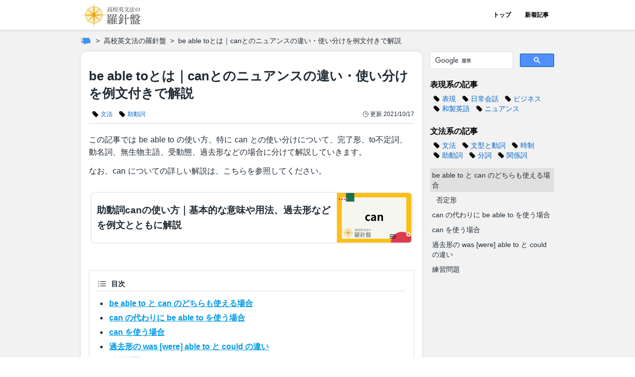

--- FILE ---
content_type: text/html
request_url: https://manabitimes.jp/english/2211
body_size: 79405
content:
<!DOCTYPE html><html lang="ja"> <head><meta charset="utf-8"><meta name="viewport" content="width=device-width, initial-scale=1, viewport-fit=cover"><title>be able toとは｜canとのニュアンスの違い・使い分けを例文付きで解説 | 高校英文法の羅針盤</title><meta name="description" content="この記事ではbe able toの使い方について解説します。特にbe able toとcanとの使い分けについて、完了形、to不定詞、、動名詞、無生物主語、受動態、過去形などの場合に分けて詳細に解説しています。"><meta property="og:type" content="article"><meta property="og:locale" content="ja_JP"><meta property="og:site_name" content="高校英文法の羅針盤"><meta property="og:title" content="be able toとは｜canとのニュアンスの違い・使い分けを例文付きで解説 | 高校英文法の羅針盤"><meta property="og:description" content="この記事ではbe able toの使い方について解説します。特にbe able toとcanとの使い分けについて、完了形、to不定詞、、動名詞、無生物主語、受動態、過去形などの場合に分けて詳細に解説しています。"><meta property="og:url" content="https://manabitimes.jp/english/2211"><meta property="og:image" content="https://res.cloudinary.com/bend/image/upload/f_auto/v1629869006/manabitimes/original/thumbnail/note/2211_lpikbj.png"><meta property="twitter:card" content="summary_large_image"><meta name="robots" content="max-image-preview:large"><meta name="referrer" content="no-referrer-when-downgrade"><meta name="apple-mobile-web-app-capable" content="yes"><meta name="apple-mobile-web-app-status-bar-style" content="default"><meta name="apple-mobile-web-app-title" content="高校英文法の羅針盤"><meta name="theme-color" content="#42a5f5"><link rel="canonical" href="https://manabitimes.jp/english/2211"><link rel="sitemap" href="/sitemap.xml"><link rel="preconnect" href="//res.cloudinary.com"><link rel="icon" href="/favicon.ico"><link rel="apple-touch-icon" sizes="180x180" href="/apple-touch-icon.png"><script async src="https://pagead2.googlesyndication.com/pagead/js/adsbygoogle.js?client=ca-pub-7585777961305740" crossorigin="anonymous"></script><script async src="https://cse.google.com/cse.js?cx=5d1669ced78b06ef7"></script><script async src="https://www.googletagmanager.com/gtag/js?id=G-HWHF2GY5BV"></script><script>
            window.dataLayer = window.dataLayer || [];
            function gtag(){dataLayer.push(arguments);}
            gtag('js', new Date());
            gtag('config', 'G-HWHF2GY5BV');</script><script>
            (function(w,d,s,l,i){w[l]=w[l]||[];w[l].push({'gtm.start':
            new Date().getTime(),event:'gtm.js'});var f=d.getElementsByTagName(s)[0],
            j=d.createElement(s),dl=l!='dataLayer'?'&l='+l:'';j.async=true;j.src=
            'https://www.googletagmanager.com/gtm.js?id='+i+dl;f.parentNode.insertBefore(j,f);
            })(window,document,'script','dataLayer','GTM-N7T7T8Q');</script><script type="application/ld+json">{"@context":"https://schema.org","@type":"BreadcrumbList","itemListElement":[{"@type":"ListItem","position":1,"name":"ホーム","item":"https://manabitimes.jp"},{"@type":"ListItem","position":2,"name":"高校英文法の羅針盤","item":"https://manabitimes.jp/english"},{"@type":"ListItem","position":3,"name":"be able toとは｜canとのニュアンスの違い・使い分けを例文付きで解説","item":"https://manabitimes.jp/english/2211"}]}</script><script type="application/ld+json">{"@context":"https://schema.org","@type":"Organization","name":"株式会社ベンド","founder":"近藤 潔","foundingDate":"2019-03-01","description":"学びを、もっと、面白く。","url":"https://manabitimes.jp","logo":"https://manabitimes.jp/img/logo_01.svg","email":"info@thebend.jp","numberOfEmployees":"30","address":{"@type":"PostalAddress","addressLocality":"千代田区麹町","addressRegion":"東京都","postalCode":"102-0083","streetAddress":"5-3-23 日テレ四谷ビル4F","addressCountry":"JP"}}</script> <script type="application/ld+json">{"@context":"https://schema.org","@type":"Article","mainEntityOfPage":{"@type":"WebPage","@id":"https://manabitimes.jp/english/2211"},"headline":"be able toとは｜canとのニュアンスの違い・使い分けを例文付きで解説","description":"この記事ではbe able toの使い方について解説します。特にbe able toとcanとの使い分けについて、完了形、to不定詞、、動名詞、無生物主語、受動態、過去形などの場合に分けて詳細に解説しています。","image":{"@type":"ImageObject","url":"https://res.cloudinary.com/bend/image/upload/f_auto/v1629869006/manabitimes/original/thumbnail/note/2211_lpikbj.png"},"author":[{"@type":"Organization","name":"株式会社ベンド","url":"https://manabitimes.jp/company"}],"publisher":{"@type":"Organization","name":"株式会社ベンド","logo":{"@type":"ImageObject","url":"https://manabitimes.jp/img/logo_01.svg"}},"datePublished":"2021-09-01T21:03:28+09:00","dateModified":"2021-10-17T14:58:43+09:00"}</script> <link rel="stylesheet" href="/_astro/_article_id_.DTBk6_Sf.css" />
<link rel="stylesheet" href="/_astro/_article_id_.BjwfUOlH.css" />
<style>@media screen and (min-width: 740px){.default[data-astro-cid-cdzva4b6]{display:grid;grid-template-columns:1fr 266px;grid-template-rows:auto}}@media screen and (min-width: 1300px){.default[data-astro-cid-cdzva4b6]{grid-template-columns:1fr 324px;grid-template-rows:auto}}.main[data-astro-cid-cdzva4b6]{max-width:100%}@media screen and (min-width: 740px){.main[data-astro-cid-cdzva4b6]{grid-column:1;grid-row:1;max-width:min(calc(100vw - 298px),688px)}}@media screen and (min-width: 1300px){.main[data-astro-cid-cdzva4b6]{max-width:728px}}.sidemenu[data-astro-cid-cdzva4b6]{display:none}@media screen and (min-width: 740px){.sidemenu[data-astro-cid-cdzva4b6]{display:block;grid-column:2;grid-row:1;padding-left:16px;margin-top:-16px}}@media screen and (min-width: 1300px){.sidemenu[data-astro-cid-cdzva4b6]{padding-left:24px}}.sticky[data-astro-cid-cdzva4b6]{position:sticky;top:60px;height:100%;max-height:100vh;transition:.3s ease-out;overflow-y:scroll;padding-top:16px;-ms-overflow-style:none;scrollbar-width:none}.sticky[data-astro-cid-cdzva4b6]::-webkit-scrollbar{display:none}
.container[data-astro-cid-74y64cdt]{-ms-overflow-style:none;scrollbar-width:none}.container[data-astro-cid-74y64cdt]::-webkit-scrollbar{display:none}svg[data-astro-cid-sklocad5]{color:var(--color);width:calc(var(--width) * 1px);height:calc(var(--width) * 1px)}svg[data-astro-cid-r5payjgd]{color:var(--color);width:calc(var(--width) * 1px);height:calc(var(--width) * 1px)}svg[data-astro-cid-r5payjgd] rect[data-astro-cid-r5payjgd]{fill:var(--bgcolor)}
.article-card[data-astro-cid-2fs6o4yi] img[data-astro-cid-2fs6o4yi]{transition:transform .2s ease-in-out,opacity .2s ease-in-out}.article-card[data-astro-cid-2fs6o4yi]:hover img[data-astro-cid-2fs6o4yi]{transform:scale(1.03);opacity:.6}
</style><script type="module" src="/_astro/hoisted.Vc2lmuSt.js"></script></head> <body> <div id="root" class="flex flex-col items-center" data-astro-cid-hob777i7> <div class="flex flex-col items-center flex-auto w-full has-bgcolor" data-astro-cid-hob777i7> <div class="w-full header" data-astro-cid-hob777i7> <header id="header" class="fixed top-0 hide-header-on-scrolling-down z-10 container flex justify-center w-full bg-white-base transition-[top] duration-300" data-astro-cid-qmpwvs2w> <div class="inner flex justify-between items-center w-full h-full" data-astro-cid-qmpwvs2w> <a href="/english" class="flex items-center h-full"> <img src="/_astro/english.BU3RjwU4_Z2gKe9b.webp" srcset="/_astro/english.BU3RjwU4_Z2gKe9b.webp 1x, /_astro/english.BU3RjwU4_Z19vV7O.webp 2x" alt="高校英文法の羅針盤" loading="eager" width="120" height="49" decoding="async"> </a> <nav class="hidden sm:flex h-full" data-astro-cid-qmpwvs2w> <a href="/english" class="flex items-center justify-center w-[70px] h-full text-xs font-bold hover:bg-gray-100 " data-astro-cid-qmpwvs2w> トップ </a><a href="/english/new" class="flex items-center justify-center w-[70px] h-full text-xs font-bold hover:bg-gray-100 " data-astro-cid-qmpwvs2w> 新着記事 </a>  </nav> <div class="flex sm:hidden items-center h-full" data-astro-cid-qmpwvs2w> <button id="hamburger" aria-label="Open Menu" class="h-full" data-astro-cid-f6q6zzdl> <div class="relative w-[30px] h-full flex flex-col justify-between items-center" id="hamburger" data-astro-cid-f6q6zzdl> <div id="line1" class="absolute left-0 h-[3px] w-full bg-primary-base rounded transition duration-300 ease-in-out top-[20px]" data-astro-cid-f6q6zzdl></div><div id="line2" class="absolute left-0 h-[3px] w-full bg-primary-base rounded transition duration-300 ease-in-out top-[30px]" data-astro-cid-f6q6zzdl></div><div id="line3" class="absolute left-0 h-[3px] w-full bg-primary-base rounded transition duration-300 ease-in-out top-[40px]" data-astro-cid-f6q6zzdl></div> </div> </button> <div id="menu" class="hidden fixed top-[60px] right-0 z-10 w-full bg-white-dark pt-4 px-4 pb-8 overflow-x-hidden overflow-y-scroll transition-transform duration-300 translate-x-full font-article antialiased" data-astro-cid-f6q6zzdl> <div class="mb-6" data-astro-cid-f6q6zzdl>  <div class="font-article antialiased"> <p class="font-bold mb-1.5">表現系の記事</p> <div class="text-sm"> <ul class="text-[1em] font-article antialiased flex flex-wrap justify-start"> <li class="flex items-center list-none mx-0.5"> <a href="/tag/147" class="flex items-center px-1">  <svg xmlns="http://www.w3.org/2000/svg" viewBox="0 0 24 24" fill="currentColor" class="w-3.5 h-3.5 mr-1"> <path fill-rule="evenodd" d="M5.25 2.25a3 3 0 0 0-3 3v4.318a3 3 0 0 0 .879 2.121l9.58 9.581c.92.92 2.39 1.186 3.548.428a18.849 18.849 0 0 0 5.441-5.44c.758-1.16.492-2.629-.428-3.548l-9.58-9.581a3 3 0 0 0-2.122-.879H5.25ZM6.375 7.5a1.125 1.125 0 1 0 0-2.25 1.125 1.125 0 0 0 0 2.25Z" clip-rule="evenodd"></path> </svg> <span class="text-blue-base hover:text-red-base hover:underline whitespace-nowrap transition"> 表現 </span>  </a> </li><li class="flex items-center list-none mx-0.5"> <a href="/tag/148" class="flex items-center px-1">  <svg xmlns="http://www.w3.org/2000/svg" viewBox="0 0 24 24" fill="currentColor" class="w-3.5 h-3.5 mr-1"> <path fill-rule="evenodd" d="M5.25 2.25a3 3 0 0 0-3 3v4.318a3 3 0 0 0 .879 2.121l9.58 9.581c.92.92 2.39 1.186 3.548.428a18.849 18.849 0 0 0 5.441-5.44c.758-1.16.492-2.629-.428-3.548l-9.58-9.581a3 3 0 0 0-2.122-.879H5.25ZM6.375 7.5a1.125 1.125 0 1 0 0-2.25 1.125 1.125 0 0 0 0 2.25Z" clip-rule="evenodd"></path> </svg> <span class="text-blue-base hover:text-red-base hover:underline whitespace-nowrap transition"> 日常会話 </span>  </a> </li><li class="flex items-center list-none mx-0.5"> <a href="/tag/149" class="flex items-center px-1">  <svg xmlns="http://www.w3.org/2000/svg" viewBox="0 0 24 24" fill="currentColor" class="w-3.5 h-3.5 mr-1"> <path fill-rule="evenodd" d="M5.25 2.25a3 3 0 0 0-3 3v4.318a3 3 0 0 0 .879 2.121l9.58 9.581c.92.92 2.39 1.186 3.548.428a18.849 18.849 0 0 0 5.441-5.44c.758-1.16.492-2.629-.428-3.548l-9.58-9.581a3 3 0 0 0-2.122-.879H5.25ZM6.375 7.5a1.125 1.125 0 1 0 0-2.25 1.125 1.125 0 0 0 0 2.25Z" clip-rule="evenodd"></path> </svg> <span class="text-blue-base hover:text-red-base hover:underline whitespace-nowrap transition"> ビジネス </span>  </a> </li><li class="flex items-center list-none mx-0.5"> <a href="/tag/150" class="flex items-center px-1">  <svg xmlns="http://www.w3.org/2000/svg" viewBox="0 0 24 24" fill="currentColor" class="w-3.5 h-3.5 mr-1"> <path fill-rule="evenodd" d="M5.25 2.25a3 3 0 0 0-3 3v4.318a3 3 0 0 0 .879 2.121l9.58 9.581c.92.92 2.39 1.186 3.548.428a18.849 18.849 0 0 0 5.441-5.44c.758-1.16.492-2.629-.428-3.548l-9.58-9.581a3 3 0 0 0-2.122-.879H5.25ZM6.375 7.5a1.125 1.125 0 1 0 0-2.25 1.125 1.125 0 0 0 0 2.25Z" clip-rule="evenodd"></path> </svg> <span class="text-blue-base hover:text-red-base hover:underline whitespace-nowrap transition"> 和製英語 </span>  </a> </li><li class="flex items-center list-none mx-0.5"> <a href="/tag/151" class="flex items-center px-1">  <svg xmlns="http://www.w3.org/2000/svg" viewBox="0 0 24 24" fill="currentColor" class="w-3.5 h-3.5 mr-1"> <path fill-rule="evenodd" d="M5.25 2.25a3 3 0 0 0-3 3v4.318a3 3 0 0 0 .879 2.121l9.58 9.581c.92.92 2.39 1.186 3.548.428a18.849 18.849 0 0 0 5.441-5.44c.758-1.16.492-2.629-.428-3.548l-9.58-9.581a3 3 0 0 0-2.122-.879H5.25ZM6.375 7.5a1.125 1.125 0 1 0 0-2.25 1.125 1.125 0 0 0 0 2.25Z" clip-rule="evenodd"></path> </svg> <span class="text-blue-base hover:text-red-base hover:underline whitespace-nowrap transition"> ニュアンス </span>  </a> </li> </ul> </div> <p class="font-bold mb-1.5 mt-6">文法系の記事</p> <div class="text-sm"> <ul class="text-[1em] font-article antialiased flex flex-wrap justify-start"> <li class="flex items-center list-none mx-0.5"> <a href="/tag/121" class="flex items-center px-1">  <svg xmlns="http://www.w3.org/2000/svg" viewBox="0 0 24 24" fill="currentColor" class="w-3.5 h-3.5 mr-1"> <path fill-rule="evenodd" d="M5.25 2.25a3 3 0 0 0-3 3v4.318a3 3 0 0 0 .879 2.121l9.58 9.581c.92.92 2.39 1.186 3.548.428a18.849 18.849 0 0 0 5.441-5.44c.758-1.16.492-2.629-.428-3.548l-9.58-9.581a3 3 0 0 0-2.122-.879H5.25ZM6.375 7.5a1.125 1.125 0 1 0 0-2.25 1.125 1.125 0 0 0 0 2.25Z" clip-rule="evenodd"></path> </svg> <span class="text-blue-base hover:text-red-base hover:underline whitespace-nowrap transition"> 文法 </span>  </a> </li><li class="flex items-center list-none mx-0.5"> <a href="/tag/123" class="flex items-center px-1">  <svg xmlns="http://www.w3.org/2000/svg" viewBox="0 0 24 24" fill="currentColor" class="w-3.5 h-3.5 mr-1"> <path fill-rule="evenodd" d="M5.25 2.25a3 3 0 0 0-3 3v4.318a3 3 0 0 0 .879 2.121l9.58 9.581c.92.92 2.39 1.186 3.548.428a18.849 18.849 0 0 0 5.441-5.44c.758-1.16.492-2.629-.428-3.548l-9.58-9.581a3 3 0 0 0-2.122-.879H5.25ZM6.375 7.5a1.125 1.125 0 1 0 0-2.25 1.125 1.125 0 0 0 0 2.25Z" clip-rule="evenodd"></path> </svg> <span class="text-blue-base hover:text-red-base hover:underline whitespace-nowrap transition"> 文型と動詞 </span>  </a> </li><li class="flex items-center list-none mx-0.5"> <a href="/tag/124" class="flex items-center px-1">  <svg xmlns="http://www.w3.org/2000/svg" viewBox="0 0 24 24" fill="currentColor" class="w-3.5 h-3.5 mr-1"> <path fill-rule="evenodd" d="M5.25 2.25a3 3 0 0 0-3 3v4.318a3 3 0 0 0 .879 2.121l9.58 9.581c.92.92 2.39 1.186 3.548.428a18.849 18.849 0 0 0 5.441-5.44c.758-1.16.492-2.629-.428-3.548l-9.58-9.581a3 3 0 0 0-2.122-.879H5.25ZM6.375 7.5a1.125 1.125 0 1 0 0-2.25 1.125 1.125 0 0 0 0 2.25Z" clip-rule="evenodd"></path> </svg> <span class="text-blue-base hover:text-red-base hover:underline whitespace-nowrap transition"> 時制 </span>  </a> </li><li class="flex items-center list-none mx-0.5"> <a href="/tag/126" class="flex items-center px-1">  <svg xmlns="http://www.w3.org/2000/svg" viewBox="0 0 24 24" fill="currentColor" class="w-3.5 h-3.5 mr-1"> <path fill-rule="evenodd" d="M5.25 2.25a3 3 0 0 0-3 3v4.318a3 3 0 0 0 .879 2.121l9.58 9.581c.92.92 2.39 1.186 3.548.428a18.849 18.849 0 0 0 5.441-5.44c.758-1.16.492-2.629-.428-3.548l-9.58-9.581a3 3 0 0 0-2.122-.879H5.25ZM6.375 7.5a1.125 1.125 0 1 0 0-2.25 1.125 1.125 0 0 0 0 2.25Z" clip-rule="evenodd"></path> </svg> <span class="text-blue-base hover:text-red-base hover:underline whitespace-nowrap transition"> 助動詞 </span>  </a> </li><li class="flex items-center list-none mx-0.5"> <a href="/tag/130" class="flex items-center px-1">  <svg xmlns="http://www.w3.org/2000/svg" viewBox="0 0 24 24" fill="currentColor" class="w-3.5 h-3.5 mr-1"> <path fill-rule="evenodd" d="M5.25 2.25a3 3 0 0 0-3 3v4.318a3 3 0 0 0 .879 2.121l9.58 9.581c.92.92 2.39 1.186 3.548.428a18.849 18.849 0 0 0 5.441-5.44c.758-1.16.492-2.629-.428-3.548l-9.58-9.581a3 3 0 0 0-2.122-.879H5.25ZM6.375 7.5a1.125 1.125 0 1 0 0-2.25 1.125 1.125 0 0 0 0 2.25Z" clip-rule="evenodd"></path> </svg> <span class="text-blue-base hover:text-red-base hover:underline whitespace-nowrap transition"> 分詞 </span>  </a> </li><li class="flex items-center list-none mx-0.5"> <a href="/tag/131" class="flex items-center px-1">  <svg xmlns="http://www.w3.org/2000/svg" viewBox="0 0 24 24" fill="currentColor" class="w-3.5 h-3.5 mr-1"> <path fill-rule="evenodd" d="M5.25 2.25a3 3 0 0 0-3 3v4.318a3 3 0 0 0 .879 2.121l9.58 9.581c.92.92 2.39 1.186 3.548.428a18.849 18.849 0 0 0 5.441-5.44c.758-1.16.492-2.629-.428-3.548l-9.58-9.581a3 3 0 0 0-2.122-.879H5.25ZM6.375 7.5a1.125 1.125 0 1 0 0-2.25 1.125 1.125 0 0 0 0 2.25Z" clip-rule="evenodd"></path> </svg> <span class="text-blue-base hover:text-red-base hover:underline whitespace-nowrap transition"> 関係詞 </span>  </a> </li> </ul> </div> </div>  </div> <div class="mb-8" data-astro-cid-f6q6zzdl> <p class="font-bold text-sm mb-2" data-astro-cid-f6q6zzdl>キーワードで記事や質問を検索</p> <div class="min-h-[50px] sm:min-h-[39px]"> <div class="gcse-search"> <div class="flex items-center mb-1"> <div class="flex-grow h-[46px] sm:h-[35px] rounded-lg sm:rounded-none sm:mr-[14px] border border-solid border-[#DFE1E5] bg-white-base"></div> <div class="w-[38px] sm:w-[69px] h-[40px] sm:h-[27px] rounded-tr-lg rounded-br-lg sm:rounded-none border border-solid border-[#0B5394] bg-[#4D90FE]"></div> </div> </div> </div> </div> <div data-astro-cid-f6q6zzdl> <p class="font-bold text-sm mb-4 text-center" data-astro-cid-f6q6zzdl>ー すべての科目 ー</p> <div class="flex flex-wrap" data-astro-cid-f6q6zzdl> <div class="w-1/2 sm:w-1/4 px-1.5 mb-8" data-astro-cid-f6q6zzdl> <a href="/math" class="block border bg-white-base border-solid border-gray-300 px-2 py-7 rounded-md shadow mb-2 relative" data-astro-cid-f6q6zzdl> <div class="flex items-center justify-center"> <img src="/_astro/math.Dr3jZ51W_1dUgBy.webp" srcset="/_astro/math.Dr3jZ51W_1dUgBy.webp 1x, /_astro/math.Dr3jZ51W_2j5qGz.webp 2x" alt="高校数学の美しい物語" loading="lazy" width="110" height="43" decoding="async"> </div> <span class="absolute top-0 left-0 bg-primary-base text-white-base font-bold px-2 text-sm" data-astro-cid-f6q6zzdl> 数学 </span> </a> <p class="font-bold text-sm" data-astro-cid-f6q6zzdl>高校数学の美しい物語</p> </div><div class="w-1/2 sm:w-1/4 px-1.5 mb-8" data-astro-cid-f6q6zzdl> <a href="/english" class="block border bg-white-base border-solid border-gray-300 px-2 py-7 rounded-md shadow mb-2 relative" data-astro-cid-f6q6zzdl> <div class="flex items-center justify-center"> <img src="/_astro/english.BU3RjwU4_Z2iOm5w.webp" srcset="/_astro/english.BU3RjwU4_Z2iOm5w.webp 1x, /_astro/english.BU3RjwU4_Z1dEc0v.webp 2x" alt="高校英文法の羅針盤" loading="lazy" width="110" height="45" decoding="async"> </div> <span class="absolute top-0 left-0 bg-primary-base text-white-base font-bold px-2 text-sm" data-astro-cid-f6q6zzdl> 英語 </span> </a> <p class="font-bold text-sm" data-astro-cid-f6q6zzdl>高校英文法の羅針盤</p> </div><div class="w-1/2 sm:w-1/4 px-1.5 mb-8" data-astro-cid-f6q6zzdl> <a href="/physics" class="block border bg-white-base border-solid border-gray-300 px-2 py-7 rounded-md shadow mb-2 relative" data-astro-cid-f6q6zzdl> <div class="flex items-center justify-center"> <img src="/_astro/physics.BfC2ryQh_rYcc3.webp" srcset="/_astro/physics.BfC2ryQh_rYcc3.webp 1x, /_astro/physics.BfC2ryQh_1x9mh4.webp 2x" alt="高校生から味わう理論物理入門" loading="lazy" width="110" height="43" decoding="async"> </div> <span class="absolute top-0 left-0 bg-primary-base text-white-base font-bold px-2 text-sm" data-astro-cid-f6q6zzdl> 物理 </span> </a> <p class="font-bold text-sm" data-astro-cid-f6q6zzdl>高校生から味わう理論物理入門</p> </div><div class="w-1/2 sm:w-1/4 px-1.5 mb-8" data-astro-cid-f6q6zzdl> <a href="/qa" class="block border bg-white-base border-solid border-gray-300 px-2 py-7 rounded-md shadow mb-2 relative" data-astro-cid-f6q6zzdl> <div class="flex items-center justify-center"> <img src="/_astro/answers.DdUbNaEG_2efpi2.webp" srcset="/_astro/answers.DdUbNaEG_2efpi2.webp 1x, /_astro/answers.DdUbNaEG_Z1KLyqS.webp 2x" alt="アンサーズ" loading="lazy" width="110" height="43" decoding="async"> </div> <span class="absolute top-0 left-0 bg-primary-base text-white-base font-bold px-2 text-sm" data-astro-cid-f6q6zzdl> Q&amp;A </span> </a> <p class="font-bold text-sm" data-astro-cid-f6q6zzdl>アンサーズ</p> </div> </div> </div>  </div>   </div> </div> </header>  </div> <div class="w-full max-w-full contents-container" data-astro-cid-hob777i7> <div class="breadcrumbs breadcrumbs--top" data-astro-cid-hob777i7> <nav class="py-2.5"><ul class="font-article antialiased flex whitespace-nowrap text-sm h-6 text-black-base "><li class="flex items-center after:content-['>'] after:ml-2"><a class="inline-block w-[20px] h-[20px] bg-contain bg-no-repeat bg-center mr-0.5 hover:opacity-50" href="/" aria-label="ホーム" style="background-image:url(&#34;/img/logo_icon_mini.png&#34;)"></a></li><li class="flex items-center ml-2 after:content-['>'] after:ml-2"><a href="/english" class="hover:underline">高校英文法の羅針盤</a></li><li class="flex items-center ml-2"><span>be able toとは｜canとのニュアンスの違い・使い分けを例文付きで解説</span></li></ul></nav> </div>   <div class="default" data-astro-cid-cdzva4b6> <main class="main" data-astro-cid-cdzva4b6>   <article class="english contents-box mb-8"> <section> <h1 class="font-article text-black-base antialiased text-xl sm:text-[26px] font-bold leading-snug mb-4"> be able toとは｜canとのニュアンスの違い・使い分けを例文付きで解説 </h1> <div class="flex justify-between items-center pb-2.5 mb-5 border-solid border-0 border-b border-gray-300"> <div class="text-xs"> <ul class="text-[1em] font-article antialiased flex flex-wrap justify-start"> <li class="flex items-center list-none mx-0.5"> <a href="/tag/121" class="flex items-center px-1">  <svg xmlns="http://www.w3.org/2000/svg" viewBox="0 0 24 24" fill="currentColor" class="w-3.5 h-3.5 mr-1"> <path fill-rule="evenodd" d="M5.25 2.25a3 3 0 0 0-3 3v4.318a3 3 0 0 0 .879 2.121l9.58 9.581c.92.92 2.39 1.186 3.548.428a18.849 18.849 0 0 0 5.441-5.44c.758-1.16.492-2.629-.428-3.548l-9.58-9.581a3 3 0 0 0-2.122-.879H5.25ZM6.375 7.5a1.125 1.125 0 1 0 0-2.25 1.125 1.125 0 0 0 0 2.25Z" clip-rule="evenodd"></path> </svg> <span class="text-blue-base hover:text-red-base hover:underline whitespace-nowrap transition"> 文法 </span>  </a> </li><li class="flex items-center list-none mx-0.5"> <a href="/tag/126" class="flex items-center px-1">  <svg xmlns="http://www.w3.org/2000/svg" viewBox="0 0 24 24" fill="currentColor" class="w-3.5 h-3.5 mr-1"> <path fill-rule="evenodd" d="M5.25 2.25a3 3 0 0 0-3 3v4.318a3 3 0 0 0 .879 2.121l9.58 9.581c.92.92 2.39 1.186 3.548.428a18.849 18.849 0 0 0 5.441-5.44c.758-1.16.492-2.629-.428-3.548l-9.58-9.581a3 3 0 0 0-2.122-.879H5.25ZM6.375 7.5a1.125 1.125 0 1 0 0-2.25 1.125 1.125 0 0 0 0 2.25Z" clip-rule="evenodd"></path> </svg> <span class="text-blue-base hover:text-red-base hover:underline whitespace-nowrap transition"> 助動詞 </span>  </a> </li> </ul> </div> <div class="flex items-center font-article text-black-base antialiased whitespace-nowrap"> <svg xmlns="http://www.w3.org/2000/svg" fill="none" viewBox="0 0 24 24" stroke-width="1.5" stroke="currentColor" class="w-3.5 h-3.5"> <path stroke-linecap="round" stroke-linejoin="round" d="M12 6v6h4.5m4.5 0a9 9 0 1 1-18 0 9 9 0 0 1 18 0Z"></path> </svg> <p class="text-xs ml-0.5"> <span class="hidden sm:inline">更新</span> <time datetime="2021-10-17T14:58:43+09:00">2021/10/17</time> </p> </div> </div>  <div class="mb-6"> <div data-server-rendered="true" class="md-previewer no-top-margin no-bottom-margin"><p class="line" data-line="1">この記事では be able to の使い方、特に can との使い分けについて、完了形、to不定詞、動名詞、無生物主語、受動態、過去形などの場合に分けて解説していきます。</p>
<p class="line" data-line="3">なお、can についての詳しい解説は、こちらを参照してください。</p>
<div  class="line block-embed block-embed-service-ogplink" data-line="5"><a class="ogp-link" href=" https://manabitimes.jp/english/2194" target="_blank" rel="noopener"><div class="ogp-link__title"> 助動詞canの使い方｜基本的な意味や用法、過去形などを例文とともに解説</div><img class="ogp-link__img" src=" https://res.cloudinary.com/bend/image/upload/f_auto/v1630919172/manabitimes/original/thumbnail/note/2194_id3kjb.png" width="150" height="100" alt="" loading="lazy""></a></div>
</div> </div>   <div class="mb-8"> <nav class="font-article antialiased border border-solid border-gray-base p-4 pb-1"> <p class="flex items-center text-black-base pb-1 mb-3 border-solid border-0 border-b border-gray-base"> <svg xmlns="http://www.w3.org/2000/svg" viewBox="0 0 24 24" fill="currentColor" class="w-5 h-5"> <path fill-rule="evenodd" d="M2.625 6.75a1.125 1.125 0 1 1 2.25 0 1.125 1.125 0 0 1-2.25 0Zm4.875 0A.75.75 0 0 1 8.25 6h12a.75.75 0 0 1 0 1.5h-12a.75.75 0 0 1-.75-.75ZM2.625 12a1.125 1.125 0 1 1 2.25 0 1.125 1.125 0 0 1-2.25 0ZM7.5 12a.75.75 0 0 1 .75-.75h12a.75.75 0 0 1 0 1.5h-12A.75.75 0 0 1 7.5 12Zm-4.875 5.25a1.125 1.125 0 1 1 2.25 0 1.125 1.125 0 0 1-2.25 0Zm4.875 0a.75.75 0 0 1 .75-.75h12a.75.75 0 0 1 0 1.5h-12a.75.75 0 0 1-.75-.75Z" clip-rule="evenodd"></path> </svg> <span class="text-black-base antialiased text-sm font-bold ml-2">目次</span> </p> <div class="list-in-toc -ml-2 mb-3"> <div data-server-rendered="true" class="md-previewer no-top-margin no-bottom-margin"><ul class="line" data-line="0">
<li><a href="#1" rel="">be able to と can のどちらも使える場合</a></li>
<li><a href="#2" rel="">can の代わりに be able to を使う場合</a></li>
<li><a href="#3" rel="">can を使う場合</a></li>
<li><a href="#4" rel="">過去形の was [were] able to と could の違い</a></li>
<li><a href="#5" rel="">練習問題</a></li>
</ul>
</div> </div> </nav> </div> <div class="mb-8"> <aside class="font-article antialiased"> <div class="p-2 pt-4 pb-5 rounded-lg bg-[#222020] mobileLandscape:hidden"> <p class="text-[#ffc120] text-center text-[14px] mobile:text-[16px] font-bold mb-2">
\大注目のAI英会話が今なら7日間お試し無料!/
</p> <div class="flex items-center pl-2"> <img class="w-[64px] h-[64px] mobile:w-[72px] mobile:h-[72px] rounded-xl" src="https://webview.prod.talkfulweb.com/media/media_talkful_icon.png" alt="" loading="lazy"> <div class="flex-grow ml-3"> <p class="text-[#fff] text-xl font-bold mb-1">AI英会話Talkful</p> <div class="flex h-[32px] mobile:h-[36px]"> <a href="https://apps.apple.com/us/app/ai%E8%8B%B1%E4%BC%9A%E8%A9%B1talkful-%E3%82%B9%E3%83%94%E3%83%BC%E3%82%AD%E3%83%B3%E3%82%B0-%E3%83%AA%E3%82%B9%E3%83%8B%E3%83%B3%E3%82%B0-%E7%99%BA%E9%9F%B3%E7%B7%B4%E7%BF%92/id6553991680"> <img src="https://webview.prod.talkfulweb.com/media/media_app_store.png" class="h-full" alt="App Store"> </a> <a href="https://play.google.com/store/apps/details?id=com.bendcorporation.talkful" class="ml-2"> <img src="https://webview.prod.talkfulweb.com/media/media_google_play.png" class="h-full" alt="Google Play"> </a> </div> </div> </div> <div class="flex mt-6 overflow-x-scroll snap-x snap-mandatory scrollbar-hide"> <div class="snap-center w-[42%] flex-shrink-0 rounded-lg border border-gray-300 border-solid mx-2"> <img src="https://webview.prod.talkfulweb.com/media/media_aso_1.png" alt="" loading="lazy" class="w-full h-full object-cover rounded-lg"> </div> <div class="snap-center w-[42%] flex-shrink-0 rounded-lg border border-gray-300 border-solid mx-2"> <img src="https://webview.prod.talkfulweb.com/media/media_aso_2.png" alt="" loading="lazy" class="w-full h-full object-cover rounded-lg"> </div> <div class="snap-center w-[42%] flex-shrink-0 rounded-lg border border-gray-300 border-solid mx-2"> <img src="https://webview.prod.talkfulweb.com/media/media_aso_3.png" alt="" loading="lazy" class="w-full h-full object-cover rounded-lg"> </div> <div class="snap-center w-[42%] flex-shrink-0 rounded-lg border border-gray-300 border-solid mx-2"> <img src="https://webview.prod.talkfulweb.com/media/media_aso_4.png" alt="" loading="lazy" class="w-full h-full object-cover rounded-lg"> </div> <div class="snap-center w-[42%] flex-shrink-0 rounded-lg border border-gray-300 border-solid mx-2"> <img src="https://webview.prod.talkfulweb.com/media/media_aso_5.png" alt="" loading="lazy" class="w-full h-full object-cover rounded-lg"> </div> </div> </div> </aside> </div>  <section id="section-1" class="mb-10"> <h2 id="1" class="font-article antialiased text-black-base text-[20px] sm:text-[1.5rem] font-bold py-[0.1em] px-[0.75em] mb-5 border-0 border-l-[0.2em] border-solid leading-[1.3]"> <div data-server-rendered="true" class="md-previewer no-top-margin no-bottom-margin"><p class="line" data-line="0">be able to と can のどちらも使える場合</p>
</div> </h2> <div data-server-rendered="true" class="md-previewer no-top-margin no-bottom-margin"><p class="line" data-line="0"><strong>be able to</strong> と <strong>can</strong> はどちらも
「<mark>～することができる</mark>」
という意味で使うことができます。ただし、<ins>be able to の場合は can よりも「できる」の意味が強調され、やや改まった感じになります</ins>。</p>
<div  class="md-container--math example"><div class="md-container--math__title">例</div><p>(1) I <strong>can</strong> play the piano.<br>(2) I <strong>am able to</strong> play the piano.<br>私はピアノが弾ける。</p>
</div><p class="line" data-line="7">上の例では、(2)の方が能力を強調した表現になり、やや自慢げに響きます。</p>
<p class="line" data-line="11">一般的に can は会話を含め広く使われ、be able to は堅い文章などで好まれます。</p>
<h3 class="line" data-line="13">否定形</h3>
<p class="line" data-line="14">be able to の否定形は、be動詞の後に not をつけて表します。また、<strong>be unable to</strong> で同じ意味を表すことができます。</p>
<div  class="md-container--math example"><div class="md-container--math__title">例</div><p>(3) She <strong>was not [wasn’t] able to</strong> sleep because of the noise.<br>= She <strong>was unable to</strong> sleep because of the noise.<br>= She <strong>could not [couldn’t]</strong> sleep because of the noise.<br> 彼女はその騒音のせいで眠れなかった。</p>
</div></div> </section> <section id="section-2" class="mb-10"> <h2 id="2" class="font-article antialiased text-black-base text-[20px] sm:text-[1.5rem] font-bold py-[0.1em] px-[0.75em] mb-5 border-0 border-l-[0.2em] border-solid leading-[1.3]"> <div data-server-rendered="true" class="md-previewer no-top-margin no-bottom-margin"><p class="line" data-line="0">can の代わりに be able to を使う場合</p>
</div> </h2> <div data-server-rendered="true" class="md-previewer no-top-margin no-bottom-margin"><h3 class="line" data-line="0">助動詞の後</h3>
<p class="line" data-line="1">助動詞の can を別の助動詞の後につけることはできないので、助動詞の後では can の代わりに be able to を使います。</p>
<div  class="md-container--math example"><div class="md-container--math__title">例</div><p>(4) You will <strong>be able to</strong> see the stars tonight.<br>あなたは今夜、星を見ることができるでしょう。</p>
<p>(5) You may <strong>be able to</strong> find something interesting.<br>あなたは何か面白いものが見つけられるかもしれません。</p>
</div><h3 class="line" data-line="9">完了形の have/has/had の後</h3>
<p class="line" data-line="10">can は過去分詞の形をとることができないので、完了形の have/has/had の後では can の代わりに <strong>been able to</strong> を使います。</p>
<div  class="md-container--math example"><div class="md-container--math__title">例</div><p>(6) I haven’t <strong>been able to</strong> contact her.<br>私は彼女と連絡が取れていない。</p>
</div><h3 class="line" data-line="17">to不定詞を使う場合</h3>
<p class="line" data-line="18">can は to不定詞（to + 動詞の原形）の形をとることができないので、to不定詞を使う場合は can の代わりに be able to を使います。</p>
<div  class="md-container--math example"><div class="md-container--math__title">例</div><p>(7) I want to <strong>be able to</strong> play the violin.<br>私はバイオリンを弾けるようになりたい。</p>
</div><h3 class="line" data-line="23">動名詞を使う場合</h3>
<p class="line" data-line="24">can は動名詞の形をとることができないので、動名詞を使う場合は can の代わりに <strong>being able to</strong> を使います。</p>
<div  class="md-container--math example"><div class="md-container--math__title">例</div><p>(8) <strong>Being able to</strong> speak English is a great advantage.<br>英語を話せることは大きな強みだ。</p>
</div></div> </section> <div class="mb-12"><div class="min-h-[280px]"><ins class="adsbygoogle" style="display:block" data-ad-client="ca-pub-7585777961305740" data-ad-slot="7170926043" data-ad-format="auto" data-full-width-responsive="true"></ins><script>
        (adsbygoogle = window.adsbygoogle || []).push({});
      </script></div></div><section id="section-3" class="mb-10"> <h2 id="3" class="font-article antialiased text-black-base text-[20px] sm:text-[1.5rem] font-bold py-[0.1em] px-[0.75em] mb-5 border-0 border-l-[0.2em] border-solid leading-[1.3]"> <div data-server-rendered="true" class="md-previewer no-top-margin no-bottom-margin"><p class="line" data-line="0">can を使う場合</p>
</div> </h2> <div data-server-rendered="true" class="md-previewer no-top-margin no-bottom-margin"><h3 class="line" data-line="0">無生物主語の場合</h3>
<p class="line" data-line="1">be able to は無生物を主語にとれないので、無生物主語の構文では can を使います。</p>
<div  class="md-container--math example"><div class="md-container--math__title">例</div><p>(9) No book <strong>can</strong> teach you how to swim.<br>どんな本も泳ぎ方は教えてくれない。</p>
<p><span class="md-colorify md-colorify--secondary">×</span>
No book <strong>is able to</strong> teach you how to swim.</p>
</div><h3 class="line" data-line="9">受動態の場合</h3>
<p class="line" data-line="10">be able to の後に受動態を表す「be動詞 + 過去分詞」を続ける形は、スタイルが悪いとされています。したがって、受動態の文では、通常 can が使われます。</p>
<div  class="md-container--math example"><div class="md-container--math__title">例</div><p>(10) He <strong>can</strong> be persuaded easily.<br>
彼は説得されやすい。</p>
<p><span class="md-colorify md-colorify--secondary">×</span>
He <strong>is able to</strong> be persuaded easily.</p>
</div></div> </section> <div class="mb-12"><p class="font-article antialiased font-bold text-black-base mb-2">
この記事に関連するQ&A
</p><div class="container flex overflow-x-auto snap-x snap-mandatory" data-astro-cid-74y64cdt> <div class="snap-start pl-1 sm:pl-0 -mr-3" data-astro-cid-74y64cdt> <div class="flex justify-center items-center min-w-[280px] w-[85vw] max-w-[380px] h-[120px] rounded-md bg-white-base border border-solid border-gray-200 shadow-[0_2px_6px_0_#ddd] mb-1.5" data-astro-cid-74y64cdt> <a href="/qa/8557" class="flex px-5 h-full items-center pt-2 break-words font-article antialiased text-black-base overflow-hidden relative" data-astro-cid-74y64cdt> <span data-astro-cid-74y64cdt>数学Aに出てくる反復試行って何ですか？教えてくださるとありがたいです🙇🙇</span> <span class="absolute top-0 left-0 text-sm font-bold w-[24px] h-[24px] leading-[24px] text-center bg-[#fc0] text-white-base" data-astro-cid-74y64cdt> 1 </span> </a> </div> </div><div class="snap-start pl-6 -mr-3" data-astro-cid-74y64cdt> <div class="flex justify-center items-center min-w-[280px] w-[85vw] max-w-[380px] h-[120px] rounded-md bg-white-base border border-solid border-gray-200 shadow-[0_2px_6px_0_#ddd] mb-1.5" data-astro-cid-74y64cdt> <a href="/qa/8555" class="flex px-5 h-full items-center pt-2 break-words font-article antialiased text-black-base overflow-hidden relative" data-astro-cid-74y64cdt> <span data-astro-cid-74y64cdt>$a,b,c$を正の定数とする.次の問いに答えよ. (1)正の数$x,y$が $$\frac{a}{x}+\frac{b</span> <span class="absolute top-0 left-0 text-sm font-bold w-[24px] h-[24px] leading-[24px] text-center bg-[#b6ccdb] text-white-base" data-astro-cid-74y64cdt> 2 </span> </a> </div> </div><div class="snap-start pl-6 -mr-3" data-astro-cid-74y64cdt> <div class="flex justify-center items-center min-w-[280px] w-[85vw] max-w-[380px] h-[120px] rounded-md bg-white-base border border-solid border-gray-200 shadow-[0_2px_6px_0_#ddd] mb-1.5" data-astro-cid-74y64cdt> <a href="/qa/8554" class="flex px-5 h-full items-center pt-2 break-words font-article antialiased text-black-base overflow-hidden relative" data-astro-cid-74y64cdt> <span data-astro-cid-74y64cdt>落雷は複雑な現象であるが，地上と上空の雲との間に大きな電位差が発生して起こる現 象である。地上の一部と雲底を平行平板とす</span> <span class="absolute top-0 left-0 text-sm font-bold w-[24px] h-[24px] leading-[24px] text-center bg-[#c90] text-white-base" data-astro-cid-74y64cdt> 3 </span> </a> </div> </div><div class="snap-start pl-6 -mr-3" data-astro-cid-74y64cdt> <div class="flex justify-center items-center min-w-[280px] w-[85vw] max-w-[380px] h-[120px] rounded-md bg-white-base border border-solid border-gray-200 shadow-[0_2px_6px_0_#ddd] mb-1.5" data-astro-cid-74y64cdt> <a href="/qa/8553" class="flex px-5 h-full items-center pt-2 break-words font-article antialiased text-black-base overflow-hidden relative" data-astro-cid-74y64cdt> <span data-astro-cid-74y64cdt>ある線分と線分の最短距離を求める公式ってありますか？</span> <span class="absolute top-0 left-0 text-sm font-bold w-[24px] h-[24px] leading-[24px] text-center bg-[#ebebeb] text-black-base" data-astro-cid-74y64cdt> 4 </span> </a> </div> </div><div class="snap-start pl-6" data-astro-cid-74y64cdt> <div class="flex justify-center items-center min-w-[280px] w-[85vw] max-w-[380px] h-[120px] rounded-md bg-white-base border border-solid border-gray-200 shadow-[0_2px_6px_0_#ddd] mb-1.5" data-astro-cid-74y64cdt> <a href="/qa/8552" class="flex px-5 h-full items-center pt-2 break-words font-article antialiased text-black-base overflow-hidden relative" data-astro-cid-74y64cdt> <span data-astro-cid-74y64cdt>1、三角形$ABC$において,$AB=2$,$BC=1+ \sqrt{5} $,$CA=2\sqrt{2} $とする. </span> <span class="absolute top-0 left-0 text-sm font-bold w-[24px] h-[24px] leading-[24px] text-center bg-[#ebebeb] text-black-base" data-astro-cid-74y64cdt> 5 </span> </a> </div> </div> </div> </div><section id="section-4" class="mb-10"> <h2 id="4" class="font-article antialiased text-black-base text-[20px] sm:text-[1.5rem] font-bold py-[0.1em] px-[0.75em] mb-5 border-0 border-l-[0.2em] border-solid leading-[1.3]"> <div data-server-rendered="true" class="md-previewer no-top-margin no-bottom-margin"><p class="line" data-line="0">過去形の was [were] able to と could の違い</p>
</div> </h2> <div data-server-rendered="true" class="md-previewer no-top-margin no-bottom-margin"><p class="line" data-line="1">「（過去に）～することができた」という意味を表す英語には、<strong>was [were] able to</strong> と <strong>could</strong> の2種類があります。</p>
<p class="line" data-line="3"><strong>could</strong> が「<strong>～する能力があった</strong>」ことを意味するのに対し、<strong>was [were] able to</strong> は「<strong>実際に～できた</strong>」という意味になります。したがって、<ins>過去に実行したことを表す場合は、could ではなく was [were] able to を使います</ins>。</p>
<div  class="md-container--math example"><div class="md-container--math__title">例</div><p>(11) Tom <strong>was able to</strong> win the game.<br>トムはその試合に（実際に）勝つことができた。</p>
<p>(12) Tom <strong>could</strong> win the game.<br>トムはその試合に勝つ能力があった。（→ 実際に勝ったかどうかは不明）</p>
</div><p class="line" data-line="12">なお、「実行できなかった」ことは could not [couldn’t] でも表すことができます。</p>
<div  class="md-container--math example"><div class="md-container--math__title">例</div><p>(13) Tom <strong>wasn’t able to [couldn’t]</strong> win the game.<br>トムはその試合に勝つことができなかった。</p>
</div><p class="line" data-line="18">また、<ins>「見えた」「聞こえた」「においがした」などの感覚を表す場合は、主に could を使います</ins>。</p>
<div  class="md-container--math example"><div class="md-container--math__title">例</div><p>(14) I <strong>could</strong> smell those red flowers.<br>あの赤い花の香りがしていた。</p>
<p><span class="md-colorify md-colorify--secondary">×</span> I <strong>was able to</strong> smell those red flowers.</p>
</div></div> </section> <section id="section-5" class="mb-10"> <h2 id="5" class="font-article antialiased text-black-base text-[20px] sm:text-[1.5rem] font-bold py-[0.1em] px-[0.75em] mb-5 border-0 border-l-[0.2em] border-solid leading-[1.3]"> <div data-server-rendered="true" class="md-previewer no-top-margin no-bottom-margin"><p class="line" data-line="0">練習問題</p>
</div> </h2> <div data-server-rendered="true" class="md-previewer no-top-margin no-bottom-margin"><p class="line" data-line="0">最後に練習問題を解いてみましょう。</p>
<div  class="md-container--math example"><div class="md-container--math__title">練習問題</div><p>問1　次の英文を受動態にしなさい。
<br>John is able to play this song.</p>
<p>問2　次の英文の（　）にあてはまる語句を答えなさい。
<br>A big earthquake （　） cause a big Tsunami.
<br>1. will be able to 　2. can 　3. is able to 　4. is unable to</p>
<p>問3　次の英文の（　）にあてはまる語句を答えなさい。
<br>He（　） catch the train just before it left.
<br>1. can　2. could　3. is able to　4. was able to</p>
</div><div  class="md-container--math example"><div class="md-container--math__title">解答</div><p>問1<br>
<strong>This song can be played by John.</strong><br>（解説）<br>受動態では be able to ではなく can を使います。</p>
<p>問2<br>
<strong>3. can</strong>
<br>（解説）<br>
earthquake(地震)は<strong>無生物主語</strong>なので、be able to は使えません。</p>
<p>問3<br><strong>4. was able to</strong>
<br> （解説）<br>
「電車にぎりぎり間に合った」ことは「実際にできた」ことを意味するので、could ではなく was able to を使います。</p>
</div><div  class="md-container--math-summary"><p>I am able to ～ という言い方は自慢げに響きますので、使うときは注意しましょう。</p>
</div></div> </section>  <div class="mb-10"><div class="min-h-[280px]"><ins class="adsbygoogle" style="display:block" data-ad-client="ca-pub-7585777961305740" data-ad-slot="7170926043" data-ad-format="auto" data-full-width-responsive="true"></ins><script>
        (adsbygoogle = window.adsbygoogle || []).push({});
      </script></div></div> <div class="mb-6"> <div> <span class="inline-block text-sm text-white-base bg-primary-base py-1.5 px-2">この記事の監修者</span> <a href="/supervisors/14" class="block p-3 border-2 border-solid border-primary-base transition-all ease-in-out hover:bg-blue-50"> <div class="flex justify-center items-center mb-2"> <div class="rounded-full bg-cover bg-[#f7f7f7] bg-center bg-no-repeat border border-solid border-gray-200" style="background-image:url(https://res.cloudinary.com/bend/f_auto/shikakutimes/s3/bend-image/1630630644.jpg);width:60px;height:60px"></div> <p class="font-article text-black-base antialiased font-bold ml-2"> 近藤真治 </p> </div> <p class="font-article text-black-base antialiased text-sm"> 米国カリフォルニア州パサデナ市生まれ。ミシガン州立大学大学院コミュニケーション研究科修士課程修了。福井大学医学部助教授、同教授を経て、2011年より愛知医科大学看護学部教授。大学英語教育学会会員。主な著書に「生物学英単語500」（三修社）、「シャツを英語で説明できますか？」（IBCパブリッシング）など </p> </a> </div> </div> <div class="flex justify-between items-center"> <div class="text-sm"> <ul class="text-[1em] font-article antialiased flex flex-wrap justify-start"> <li class="flex items-center list-none mx-0.5"> <a href="/tag/121" class="flex items-center px-1">  <svg xmlns="http://www.w3.org/2000/svg" viewBox="0 0 24 24" fill="currentColor" class="w-3.5 h-3.5 mr-1"> <path fill-rule="evenodd" d="M5.25 2.25a3 3 0 0 0-3 3v4.318a3 3 0 0 0 .879 2.121l9.58 9.581c.92.92 2.39 1.186 3.548.428a18.849 18.849 0 0 0 5.441-5.44c.758-1.16.492-2.629-.428-3.548l-9.58-9.581a3 3 0 0 0-2.122-.879H5.25ZM6.375 7.5a1.125 1.125 0 1 0 0-2.25 1.125 1.125 0 0 0 0 2.25Z" clip-rule="evenodd"></path> </svg> <span class="text-blue-base hover:text-red-base hover:underline whitespace-nowrap transition"> 文法 </span>  </a> </li><li class="flex items-center list-none mx-0.5"> <a href="/tag/126" class="flex items-center px-1">  <svg xmlns="http://www.w3.org/2000/svg" viewBox="0 0 24 24" fill="currentColor" class="w-3.5 h-3.5 mr-1"> <path fill-rule="evenodd" d="M5.25 2.25a3 3 0 0 0-3 3v4.318a3 3 0 0 0 .879 2.121l9.58 9.581c.92.92 2.39 1.186 3.548.428a18.849 18.849 0 0 0 5.441-5.44c.758-1.16.492-2.629-.428-3.548l-9.58-9.581a3 3 0 0 0-2.122-.879H5.25ZM6.375 7.5a1.125 1.125 0 1 0 0-2.25 1.125 1.125 0 0 0 0 2.25Z" clip-rule="evenodd"></path> </svg> <span class="text-blue-base hover:text-red-base hover:underline whitespace-nowrap transition"> 助動詞 </span>  </a> </li> </ul> </div> <div class="flex justify-between items-center"> <div> <a href="https://twitter.com/intent/tweet?text=be+able+to%E3%81%A8%E3%81%AF%EF%BD%9Ccan%E3%81%A8%E3%81%AE%E3%83%8B%E3%83%A5%E3%82%A2%E3%83%B3%E3%82%B9%E3%81%AE%E9%81%95%E3%81%84%E3%83%BB%E4%BD%BF%E3%81%84%E5%88%86%E3%81%91%E3%82%92%E4%BE%8B%E6%96%87%E4%BB%98%E3%81%8D%E3%81%A7%E8%A7%A3%E8%AA%AC&#38;url=https%3A%2F%2Fmanabitimes.jp%2Fenglish%2F2211" target="_blank" rel="noopener nofollow noreferrer" class="block p-1 hover:opacity-70" aria-label="X(Twitter)" data-astro-cid-r5payjgd style="--color: #fff;--bgcolor: #000;--width: 20;"> <svg viewBox="0 0 1800 1800" xmlns="http://www.w3.org/2000/svg" data-astro-cid-r5payjgd style="--color: #fff;--bgcolor: #000;--width: 20;"> <rect height="100%" width="100%" rx="10%" ry="10%" data-astro-cid-r5payjgd style="--color: #fff;--bgcolor: #000;--width: 20;"></rect> <path d="m1014.2 805.8 446.7-519.3h-105.9l-387.9 450.9-309.8-450.9h-357.3l468.5 681.8-468.5 544.6h105.9l409.6-476.2 327.2 476.2h357.3zm-145 168.5-47.5-67.9-377.7-540.2h162.6l304.8 436 47.5 67.9 396.2 566.7h-162.6z" fill="currentColor" data-astro-cid-r5payjgd style="--color: #fff;--bgcolor: #000;--width: 20;"></path> </svg> </a>  </div> <div class="ml-2"> <a href="http://www.facebook.com/share.php?u=https%3A%2F%2Fmanabitimes.jp%2Fenglish%2F2211" target="_blank" rel="noopener nofollow noreferrer" class="block p-1 hover:opacity-70" aria-label="Meta(Facebook)" data-astro-cid-sklocad5 style="--color: #3b5998;--width: 20;"> <svg viewBox="0 0 512 512" xmlns="http://www.w3.org/2000/svg" data-astro-cid-sklocad5 style="--color: #3b5998;--width: 20;"><path d="M504 256C504 119 393 8 256 8S8 119 8 256c0 123.78 90.69 226.38 209.25 245V327.69h-63V256h63v-54.64c0-62.15 37-96.48 93.67-96.48 27.14 0 55.52 4.84 55.52 4.84v61h-31.28c-30.8 0-40.41 19.12-40.41 38.73V256h68.78l-11 71.69h-57.78V501C413.31 482.38 504 379.78 504 256z" fill="currentColor" data-astro-cid-sklocad5 style="--color: #3b5998;--width: 20;"></path></svg> </a>  </div> </div> </div> </section> </article> <section> <!-- {
    articleDetail.category_id === MATH.id && (
      <>
        <script
          async
          src="https://platform.twitter.com/widgets.js"
          charset="utf-8"
        />
        <div class="mb-6 flex sm:hidden justify-center">
          <blockquote class="twitter-tweet">
            <p lang="ja" dir="ltr">
              【問題集】
              <br />
              サイトと連携した問題集が150問になりました。検算テクニックも紹介しています。
              <a href="https://t.co/20HWSzx2D3">https://t.co/20HWSzx2D3</a>
            </p>
            &mdash; 高校数学の美しい物語 (@mathelegant)
            <a href="https://twitter.com/mathelegant/status/1667875088933474306?ref_src=twsrc%5Etfw">
              June 11, 2023
            </a>
          </blockquote>
        </div>
      </>
    )
  } --> <div class="mb-8"><div class="min-h-[280px]"><ins class="adsbygoogle" style="display:block" data-ad-client="ca-pub-7585777961305740" data-ad-slot="4186106683" data-ad-format="auto" data-full-width-responsive="true"></ins><script>
        (adsbygoogle = window.adsbygoogle || []).push({});
      </script></div></div><div class="mb-8"><p class="font-article antialiased font-bold text-black-base">
人気記事
</p><section class="flex flex-wrap w-full p-0 list-none"> <div class="article-card p-2 w-1/2 sm:w-1/3 md:w-1/3" data-astro-cid-2fs6o4yi> <a href="/english/2120" class="block w-full no-underline" data-astro-cid-2fs6o4yi> <div class="relative w-full aspect-video overflow-hidden shadow rounded-lg" data-astro-cid-2fs6o4yi> <img src="https://res.cloudinary.com/bend/image/upload/q_auto,w_240,f_auto/v1630746629/manabitimes/original/thumbnail/note/2120_ehdmke.png" alt="サムネイル" width="100%" loading="lazy" class="absolute top-0 left-0 object-cover w-full h-full" data-astro-cid-2fs6o4yi> </div> <p class="w-full px-1 py-1.5 font-article text-black-base font-semibold text-[13px] sm:text-sm" data-astro-cid-2fs6o4yi> 英語5文型まとめ｜高校英語の基本「文型」とは何か、構造・特徴・見分け方を例文で解説 </p>  </a> </div> <div class="article-card p-2 w-1/2 sm:w-1/3 md:w-1/3" data-astro-cid-2fs6o4yi> <a href="/english/2035" class="block w-full no-underline" data-astro-cid-2fs6o4yi> <div class="relative w-full aspect-video overflow-hidden shadow rounded-lg" data-astro-cid-2fs6o4yi> <img src="https://res.cloudinary.com/bend/image/upload/q_auto,w_240,f_auto/v1622964154/manabitimes/original/thumbnail/note/2035_hzoecj.png" alt="サムネイル" width="100%" loading="lazy" class="absolute top-0 left-0 object-cover w-full h-full" data-astro-cid-2fs6o4yi> </div> <p class="w-full px-1 py-1.5 font-article text-black-base font-semibold text-[13px] sm:text-sm" data-astro-cid-2fs6o4yi> 補語とは｜目的語との違い・見分け方や補語の種類を受験向け練習問題とともに解説 </p>  </a> </div> <div class="article-card p-2 w-1/2 sm:w-1/3 md:w-1/3" data-astro-cid-2fs6o4yi> <a href="/english/2201" class="block w-full no-underline" data-astro-cid-2fs6o4yi> <div class="relative w-full aspect-video overflow-hidden shadow rounded-lg" data-astro-cid-2fs6o4yi> <img src="https://res.cloudinary.com/bend/image/upload/q_auto,w_240,f_auto/v1629466896/manabitimes/original/thumbnail/note/2201_9uitiw.png" alt="サムネイル" width="100%" loading="lazy" class="absolute top-0 left-0 object-cover w-full h-full" data-astro-cid-2fs6o4yi> </div> <p class="w-full px-1 py-1.5 font-article text-black-base font-semibold text-[13px] sm:text-sm" data-astro-cid-2fs6o4yi> 動作動詞と状態動詞｜英語の動作動詞と状態動詞の違いや見分け方・状態動詞一覧を紹介 </p>  </a> </div> <div class="article-card p-2 w-1/2 sm:w-1/3 md:w-1/3" data-astro-cid-2fs6o4yi> <a href="/english/2207" class="block w-full no-underline" data-astro-cid-2fs6o4yi> <div class="relative w-full aspect-video overflow-hidden shadow rounded-lg" data-astro-cid-2fs6o4yi> <img src="https://res.cloudinary.com/bend/image/upload/q_auto,w_240,f_auto/v1629808307/manabitimes/original/thumbnail/note/2207_45mkp1.png" alt="サムネイル" width="100%" loading="lazy" class="absolute top-0 left-0 object-cover w-full h-full" data-astro-cid-2fs6o4yi> </div> <p class="w-full px-1 py-1.5 font-article text-black-base font-semibold text-[13px] sm:text-sm" data-astro-cid-2fs6o4yi> 先行詞とは｜見つけ方からwhich・thatなど関係代名詞の選び方まで解説 </p>  </a> </div> <div class="article-card p-2 w-1/2 sm:w-1/3 md:w-1/3" data-astro-cid-2fs6o4yi> <a href="/english/2283" class="block w-full no-underline" data-astro-cid-2fs6o4yi> <div class="relative w-full aspect-video overflow-hidden shadow rounded-lg" data-astro-cid-2fs6o4yi> <img src="https://res.cloudinary.com/bend/image/upload/q_auto,w_240,f_auto/v1631873059/manabitimes/original/thumbnail/note/2283_xsn5lb.png" alt="サムネイル" width="100%" loading="lazy" class="absolute top-0 left-0 object-cover w-full h-full" data-astro-cid-2fs6o4yi> </div> <p class="w-full px-1 py-1.5 font-article text-black-base font-semibold text-[13px] sm:text-sm" data-astro-cid-2fs6o4yi> 前置詞+関係代名詞｜使い方・訳し方、in whichの書き換えまで例文で詳しく解説 </p>  </a> </div> <div class="article-card p-2 w-1/2 sm:w-1/3 md:w-1/3" data-astro-cid-2fs6o4yi> <a href="/english/2288" class="block w-full no-underline" data-astro-cid-2fs6o4yi> <div class="relative w-full aspect-video overflow-hidden shadow rounded-lg" data-astro-cid-2fs6o4yi> <img src="https://res.cloudinary.com/bend/image/upload/q_auto,w_240,f_auto/v1632030741/manabitimes/original/thumbnail/note/2288_n9jtqp.png" alt="サムネイル" width="100%" loading="lazy" class="absolute top-0 left-0 object-cover w-full h-full" data-astro-cid-2fs6o4yi> </div> <p class="w-full px-1 py-1.5 font-article text-black-base font-semibold text-[13px] sm:text-sm" data-astro-cid-2fs6o4yi> used toの使い方｜would oftenとの意味の違いや類似表現まで解説 </p>  </a> </div>  </section></div> </section>    </main> <aside class="sidemenu" data-astro-cid-cdzva4b6> <div class="sticky top-0-on-scrolling-down" data-astro-cid-cdzva4b6> <style>astro-island,astro-slot,astro-static-slot{display:contents}</style><script>(()=>{var e=async t=>{await(await t())()};(self.Astro||(self.Astro={})).load=e;window.dispatchEvent(new Event("astro:load"));})();;(()=>{var b=Object.defineProperty;var f=(c,s,a)=>s in c?b(c,s,{enumerable:!0,configurable:!0,writable:!0,value:a}):c[s]=a;var l=(c,s,a)=>(f(c,typeof s!="symbol"?s+"":s,a),a);var p;{let c={0:t=>m(t),1:t=>a(t),2:t=>new RegExp(t),3:t=>new Date(t),4:t=>new Map(a(t)),5:t=>new Set(a(t)),6:t=>BigInt(t),7:t=>new URL(t),8:t=>new Uint8Array(t),9:t=>new Uint16Array(t),10:t=>new Uint32Array(t)},s=t=>{let[e,r]=t;return e in c?c[e](r):void 0},a=t=>t.map(s),m=t=>typeof t!="object"||t===null?t:Object.fromEntries(Object.entries(t).map(([e,r])=>[e,s(r)]));customElements.get("astro-island")||customElements.define("astro-island",(p=class extends HTMLElement{constructor(){super(...arguments);l(this,"Component");l(this,"hydrator");l(this,"hydrate",async()=>{var d;if(!this.hydrator||!this.isConnected)return;let e=(d=this.parentElement)==null?void 0:d.closest("astro-island[ssr]");if(e){e.addEventListener("astro:hydrate",this.hydrate,{once:!0});return}let r=this.querySelectorAll("astro-slot"),o={},h=this.querySelectorAll("template[data-astro-template]");for(let n of h){let i=n.closest(this.tagName);i!=null&&i.isSameNode(this)&&(o[n.getAttribute("data-astro-template")||"default"]=n.innerHTML,n.remove())}for(let n of r){let i=n.closest(this.tagName);i!=null&&i.isSameNode(this)&&(o[n.getAttribute("name")||"default"]=n.innerHTML)}let u;try{u=this.hasAttribute("props")?m(JSON.parse(this.getAttribute("props"))):{}}catch(n){let i=this.getAttribute("component-url")||"<unknown>",y=this.getAttribute("component-export");throw y&&(i+=` (export ${y})`),console.error(`[hydrate] Error parsing props for component ${i}`,this.getAttribute("props"),n),n}await this.hydrator(this)(this.Component,u,o,{client:this.getAttribute("client")}),this.removeAttribute("ssr"),this.dispatchEvent(new CustomEvent("astro:hydrate"))});l(this,"unmount",()=>{this.isConnected||this.dispatchEvent(new CustomEvent("astro:unmount"))})}disconnectedCallback(){document.removeEventListener("astro:after-swap",this.unmount),document.addEventListener("astro:after-swap",this.unmount,{once:!0})}connectedCallback(){if(!this.hasAttribute("await-children")||document.readyState==="interactive"||document.readyState==="complete")this.childrenConnectedCallback();else{let e=()=>{document.removeEventListener("DOMContentLoaded",e),r.disconnect(),this.childrenConnectedCallback()},r=new MutationObserver(()=>{var o;((o=this.lastChild)==null?void 0:o.nodeType)===Node.COMMENT_NODE&&this.lastChild.nodeValue==="astro:end"&&(this.lastChild.remove(),e())});r.observe(this,{childList:!0}),document.addEventListener("DOMContentLoaded",e)}}async childrenConnectedCallback(){let e=this.getAttribute("before-hydration-url");e&&await import(e),this.start()}async start(){let e=JSON.parse(this.getAttribute("opts")),r=this.getAttribute("client");if(Astro[r]===void 0){window.addEventListener(`astro:${r}`,()=>this.start(),{once:!0});return}try{await Astro[r](async()=>{let o=this.getAttribute("renderer-url"),[h,{default:u}]=await Promise.all([import(this.getAttribute("component-url")),o?import(o):()=>()=>{}]),d=this.getAttribute("component-export")||"default";if(!d.includes("."))this.Component=h[d];else{this.Component=h;for(let n of d.split("."))this.Component=this.Component[n]}return this.hydrator=u,this.hydrate},e,this)}catch(o){console.error(`[astro-island] Error hydrating ${this.getAttribute("component-url")}`,o)}}attributeChangedCallback(){this.hydrate()}},l(p,"observedAttributes",["props"]),p))}})();</script><div class="mb-4"> <div class="min-h-[50px] sm:min-h-[39px]"> <div class="gcse-search"> <div class="flex items-center mb-1"> <div class="flex-grow h-[46px] sm:h-[35px] rounded-lg sm:rounded-none sm:mr-[14px] border border-solid border-[#DFE1E5] bg-white-base"></div> <div class="w-[38px] sm:w-[69px] h-[40px] sm:h-[27px] rounded-tr-lg rounded-br-lg sm:rounded-none border border-solid border-[#0B5394] bg-[#4D90FE]"></div> </div> </div> </div> </div> <div class="mb-4"> <div class="font-article antialiased"> <p class="font-bold mb-1.5">表現系の記事</p> <div class="text-sm"> <ul class="text-[1em] font-article antialiased flex flex-wrap justify-start"> <li class="flex items-center list-none mx-0.5"> <a href="/tag/147" class="flex items-center px-1">  <svg xmlns="http://www.w3.org/2000/svg" viewBox="0 0 24 24" fill="currentColor" class="w-3.5 h-3.5 mr-1"> <path fill-rule="evenodd" d="M5.25 2.25a3 3 0 0 0-3 3v4.318a3 3 0 0 0 .879 2.121l9.58 9.581c.92.92 2.39 1.186 3.548.428a18.849 18.849 0 0 0 5.441-5.44c.758-1.16.492-2.629-.428-3.548l-9.58-9.581a3 3 0 0 0-2.122-.879H5.25ZM6.375 7.5a1.125 1.125 0 1 0 0-2.25 1.125 1.125 0 0 0 0 2.25Z" clip-rule="evenodd"></path> </svg> <span class="text-blue-base hover:text-red-base hover:underline whitespace-nowrap transition"> 表現 </span>  </a> </li><li class="flex items-center list-none mx-0.5"> <a href="/tag/148" class="flex items-center px-1">  <svg xmlns="http://www.w3.org/2000/svg" viewBox="0 0 24 24" fill="currentColor" class="w-3.5 h-3.5 mr-1"> <path fill-rule="evenodd" d="M5.25 2.25a3 3 0 0 0-3 3v4.318a3 3 0 0 0 .879 2.121l9.58 9.581c.92.92 2.39 1.186 3.548.428a18.849 18.849 0 0 0 5.441-5.44c.758-1.16.492-2.629-.428-3.548l-9.58-9.581a3 3 0 0 0-2.122-.879H5.25ZM6.375 7.5a1.125 1.125 0 1 0 0-2.25 1.125 1.125 0 0 0 0 2.25Z" clip-rule="evenodd"></path> </svg> <span class="text-blue-base hover:text-red-base hover:underline whitespace-nowrap transition"> 日常会話 </span>  </a> </li><li class="flex items-center list-none mx-0.5"> <a href="/tag/149" class="flex items-center px-1">  <svg xmlns="http://www.w3.org/2000/svg" viewBox="0 0 24 24" fill="currentColor" class="w-3.5 h-3.5 mr-1"> <path fill-rule="evenodd" d="M5.25 2.25a3 3 0 0 0-3 3v4.318a3 3 0 0 0 .879 2.121l9.58 9.581c.92.92 2.39 1.186 3.548.428a18.849 18.849 0 0 0 5.441-5.44c.758-1.16.492-2.629-.428-3.548l-9.58-9.581a3 3 0 0 0-2.122-.879H5.25ZM6.375 7.5a1.125 1.125 0 1 0 0-2.25 1.125 1.125 0 0 0 0 2.25Z" clip-rule="evenodd"></path> </svg> <span class="text-blue-base hover:text-red-base hover:underline whitespace-nowrap transition"> ビジネス </span>  </a> </li><li class="flex items-center list-none mx-0.5"> <a href="/tag/150" class="flex items-center px-1">  <svg xmlns="http://www.w3.org/2000/svg" viewBox="0 0 24 24" fill="currentColor" class="w-3.5 h-3.5 mr-1"> <path fill-rule="evenodd" d="M5.25 2.25a3 3 0 0 0-3 3v4.318a3 3 0 0 0 .879 2.121l9.58 9.581c.92.92 2.39 1.186 3.548.428a18.849 18.849 0 0 0 5.441-5.44c.758-1.16.492-2.629-.428-3.548l-9.58-9.581a3 3 0 0 0-2.122-.879H5.25ZM6.375 7.5a1.125 1.125 0 1 0 0-2.25 1.125 1.125 0 0 0 0 2.25Z" clip-rule="evenodd"></path> </svg> <span class="text-blue-base hover:text-red-base hover:underline whitespace-nowrap transition"> 和製英語 </span>  </a> </li><li class="flex items-center list-none mx-0.5"> <a href="/tag/151" class="flex items-center px-1">  <svg xmlns="http://www.w3.org/2000/svg" viewBox="0 0 24 24" fill="currentColor" class="w-3.5 h-3.5 mr-1"> <path fill-rule="evenodd" d="M5.25 2.25a3 3 0 0 0-3 3v4.318a3 3 0 0 0 .879 2.121l9.58 9.581c.92.92 2.39 1.186 3.548.428a18.849 18.849 0 0 0 5.441-5.44c.758-1.16.492-2.629-.428-3.548l-9.58-9.581a3 3 0 0 0-2.122-.879H5.25ZM6.375 7.5a1.125 1.125 0 1 0 0-2.25 1.125 1.125 0 0 0 0 2.25Z" clip-rule="evenodd"></path> </svg> <span class="text-blue-base hover:text-red-base hover:underline whitespace-nowrap transition"> ニュアンス </span>  </a> </li> </ul> </div> <p class="font-bold mb-1.5 mt-6">文法系の記事</p> <div class="text-sm"> <ul class="text-[1em] font-article antialiased flex flex-wrap justify-start"> <li class="flex items-center list-none mx-0.5"> <a href="/tag/121" class="flex items-center px-1">  <svg xmlns="http://www.w3.org/2000/svg" viewBox="0 0 24 24" fill="currentColor" class="w-3.5 h-3.5 mr-1"> <path fill-rule="evenodd" d="M5.25 2.25a3 3 0 0 0-3 3v4.318a3 3 0 0 0 .879 2.121l9.58 9.581c.92.92 2.39 1.186 3.548.428a18.849 18.849 0 0 0 5.441-5.44c.758-1.16.492-2.629-.428-3.548l-9.58-9.581a3 3 0 0 0-2.122-.879H5.25ZM6.375 7.5a1.125 1.125 0 1 0 0-2.25 1.125 1.125 0 0 0 0 2.25Z" clip-rule="evenodd"></path> </svg> <span class="text-blue-base hover:text-red-base hover:underline whitespace-nowrap transition"> 文法 </span>  </a> </li><li class="flex items-center list-none mx-0.5"> <a href="/tag/123" class="flex items-center px-1">  <svg xmlns="http://www.w3.org/2000/svg" viewBox="0 0 24 24" fill="currentColor" class="w-3.5 h-3.5 mr-1"> <path fill-rule="evenodd" d="M5.25 2.25a3 3 0 0 0-3 3v4.318a3 3 0 0 0 .879 2.121l9.58 9.581c.92.92 2.39 1.186 3.548.428a18.849 18.849 0 0 0 5.441-5.44c.758-1.16.492-2.629-.428-3.548l-9.58-9.581a3 3 0 0 0-2.122-.879H5.25ZM6.375 7.5a1.125 1.125 0 1 0 0-2.25 1.125 1.125 0 0 0 0 2.25Z" clip-rule="evenodd"></path> </svg> <span class="text-blue-base hover:text-red-base hover:underline whitespace-nowrap transition"> 文型と動詞 </span>  </a> </li><li class="flex items-center list-none mx-0.5"> <a href="/tag/124" class="flex items-center px-1">  <svg xmlns="http://www.w3.org/2000/svg" viewBox="0 0 24 24" fill="currentColor" class="w-3.5 h-3.5 mr-1"> <path fill-rule="evenodd" d="M5.25 2.25a3 3 0 0 0-3 3v4.318a3 3 0 0 0 .879 2.121l9.58 9.581c.92.92 2.39 1.186 3.548.428a18.849 18.849 0 0 0 5.441-5.44c.758-1.16.492-2.629-.428-3.548l-9.58-9.581a3 3 0 0 0-2.122-.879H5.25ZM6.375 7.5a1.125 1.125 0 1 0 0-2.25 1.125 1.125 0 0 0 0 2.25Z" clip-rule="evenodd"></path> </svg> <span class="text-blue-base hover:text-red-base hover:underline whitespace-nowrap transition"> 時制 </span>  </a> </li><li class="flex items-center list-none mx-0.5"> <a href="/tag/126" class="flex items-center px-1">  <svg xmlns="http://www.w3.org/2000/svg" viewBox="0 0 24 24" fill="currentColor" class="w-3.5 h-3.5 mr-1"> <path fill-rule="evenodd" d="M5.25 2.25a3 3 0 0 0-3 3v4.318a3 3 0 0 0 .879 2.121l9.58 9.581c.92.92 2.39 1.186 3.548.428a18.849 18.849 0 0 0 5.441-5.44c.758-1.16.492-2.629-.428-3.548l-9.58-9.581a3 3 0 0 0-2.122-.879H5.25ZM6.375 7.5a1.125 1.125 0 1 0 0-2.25 1.125 1.125 0 0 0 0 2.25Z" clip-rule="evenodd"></path> </svg> <span class="text-blue-base hover:text-red-base hover:underline whitespace-nowrap transition"> 助動詞 </span>  </a> </li><li class="flex items-center list-none mx-0.5"> <a href="/tag/130" class="flex items-center px-1">  <svg xmlns="http://www.w3.org/2000/svg" viewBox="0 0 24 24" fill="currentColor" class="w-3.5 h-3.5 mr-1"> <path fill-rule="evenodd" d="M5.25 2.25a3 3 0 0 0-3 3v4.318a3 3 0 0 0 .879 2.121l9.58 9.581c.92.92 2.39 1.186 3.548.428a18.849 18.849 0 0 0 5.441-5.44c.758-1.16.492-2.629-.428-3.548l-9.58-9.581a3 3 0 0 0-2.122-.879H5.25ZM6.375 7.5a1.125 1.125 0 1 0 0-2.25 1.125 1.125 0 0 0 0 2.25Z" clip-rule="evenodd"></path> </svg> <span class="text-blue-base hover:text-red-base hover:underline whitespace-nowrap transition"> 分詞 </span>  </a> </li><li class="flex items-center list-none mx-0.5"> <a href="/tag/131" class="flex items-center px-1">  <svg xmlns="http://www.w3.org/2000/svg" viewBox="0 0 24 24" fill="currentColor" class="w-3.5 h-3.5 mr-1"> <path fill-rule="evenodd" d="M5.25 2.25a3 3 0 0 0-3 3v4.318a3 3 0 0 0 .879 2.121l9.58 9.581c.92.92 2.39 1.186 3.548.428a18.849 18.849 0 0 0 5.441-5.44c.758-1.16.492-2.629-.428-3.548l-9.58-9.581a3 3 0 0 0-2.122-.879H5.25ZM6.375 7.5a1.125 1.125 0 1 0 0-2.25 1.125 1.125 0 0 0 0 2.25Z" clip-rule="evenodd"></path> </svg> <span class="text-blue-base hover:text-red-base hover:underline whitespace-nowrap transition"> 関係詞 </span>  </a> </li> </ul> </div> </div> </div><astro-island uid="Zw1tPR" prefix="r0" component-url="/_astro/TocSidemenu.VF80MOtV.js" component-export="default" renderer-url="/_astro/client.D9Vng9vH.js" props="{&quot;headings&quot;:[1,[[0,{&quot;level&quot;:[0,2],&quot;title&quot;:[0,&quot;be able to と can のどちらも使える場合&quot;],&quot;children&quot;:[1,[[0,{&quot;level&quot;:[0,3],&quot;title&quot;:[0,&quot;否定形&quot;]}]]]}],[0,{&quot;level&quot;:[0,2],&quot;title&quot;:[0,&quot;can の代わりに be able to を使う場合&quot;],&quot;children&quot;:[1,[[0,{&quot;level&quot;:[0,3],&quot;title&quot;:[0,&quot;助動詞の後&quot;]}],[0,{&quot;level&quot;:[0,3],&quot;title&quot;:[0,&quot;完了形の have/has/had の後&quot;]}],[0,{&quot;level&quot;:[0,3],&quot;title&quot;:[0,&quot;to不定詞を使う場合&quot;]}],[0,{&quot;level&quot;:[0,3],&quot;title&quot;:[0,&quot;動名詞を使う場合&quot;]}]]]}],[0,{&quot;level&quot;:[0,2],&quot;title&quot;:[0,&quot;can を使う場合&quot;],&quot;children&quot;:[1,[[0,{&quot;level&quot;:[0,3],&quot;title&quot;:[0,&quot;無生物主語の場合&quot;]}],[0,{&quot;level&quot;:[0,3],&quot;title&quot;:[0,&quot;受動態の場合&quot;]}]]]}],[0,{&quot;level&quot;:[0,2],&quot;title&quot;:[0,&quot;過去形の was [were] able to と could の違い&quot;]}],[0,{&quot;level&quot;:[0,2],&quot;title&quot;:[0,&quot;練習問題&quot;]}]]]}" ssr="" client="load" opts="{&quot;name&quot;:&quot;TocSidemenu&quot;,&quot;value&quot;:true}" await-children=""><ul class="font-article text-black-base antialiased m-0 p-0 list-none"><li class="my-0.5 "><a href="#1" class="block text-sm py-1 px-1 transition-all duration-200 ease-in-out rounded no-underline text-[#212C36] bg-[rgba(68,68,68,0.1)] hover:bg-[rgba(34,34,34,0.1)]">be able to と can のどちらも使える場合</a><ul class="font-article text-black-base antialiased m-0 p-0 list-none"><li class="my-0.5 pl-2"><a href="#1-1" class="block text-sm py-1 px-1 transition-all duration-200 ease-in-out rounded no-underline text-[#212C36]  hover:bg-[rgba(34,34,34,0.1)]">否定形</a></li></ul></li><li class="my-0.5 "><a href="#2" class="block text-sm py-1 px-1 transition-all duration-200 ease-in-out rounded no-underline text-[#212C36]  hover:bg-[rgba(34,34,34,0.1)]">can の代わりに be able to を使う場合</a></li><li class="my-0.5 "><a href="#3" class="block text-sm py-1 px-1 transition-all duration-200 ease-in-out rounded no-underline text-[#212C36]  hover:bg-[rgba(34,34,34,0.1)]">can を使う場合</a></li><li class="my-0.5 "><a href="#4" class="block text-sm py-1 px-1 transition-all duration-200 ease-in-out rounded no-underline text-[#212C36]  hover:bg-[rgba(34,34,34,0.1)]">過去形の was [were] able to と could の違い</a></li><li class="my-0.5 "><a href="#5" class="block text-sm py-1 px-1 transition-all duration-200 ease-in-out rounded no-underline text-[#212C36]  hover:bg-[rgba(34,34,34,0.1)]">練習問題</a></li></ul><!--astro:end--></astro-island>  </div> </aside> </div>      <div class="breadcrumbs breadcrumbs--bottom" data-astro-cid-hob777i7> <nav class="py-2.5"><ul class="font-article antialiased flex whitespace-nowrap text-sm h-6 text-black-base "><li class="flex items-center after:content-['>'] after:ml-2"><a class="inline-block w-[20px] h-[20px] bg-contain bg-no-repeat bg-center mr-0.5 hover:opacity-50" href="/" aria-label="ホーム" style="background-image:url(&#34;/img/logo_icon_mini.png&#34;)"></a></li><li class="flex items-center ml-2 after:content-['>'] after:ml-2"><a href="/english" class="hover:underline">高校英文法の羅針盤</a></li><li class="flex items-center ml-2"><span>be able toとは｜canとのニュアンスの違い・使い分けを例文付きで解説</span></li></ul></nav> </div> </div> <footer class="w-full" data-astro-cid-l3trhy4j> <div class="footer" data-astro-cid-l3trhy4j> <div class="footer__inner" data-astro-cid-l3trhy4j> <div class="footer__top" data-astro-cid-l3trhy4j> <div class="footer__logo" data-astro-cid-l3trhy4j> <div> <img src="/_astro/logo_02.4nIKmqG9_uKVCt.svg" srcset="/_astro/logo_02.4nIKmqG9_uKVCt.svg 1x, /_astro/logo_02.4nIKmqG9_Z2r9YWL.svg 2x" alt="学びTimes" loading="lazy" width="210" height="57" decoding="async"> </div> </div> </div> <div class="footer__items" data-astro-cid-l3trhy4j> <div class="footer__group" data-astro-cid-l3trhy4j> <p class="footer__group__title hasBorder" data-astro-cid-l3trhy4j> 高校数学の美しい物語 </p> <ul class="footer__group__items" data-astro-cid-l3trhy4j> <li class="footer__group__item" data-astro-cid-l3trhy4j> <a href="/math/1445" class="footer__group__link hover:underline" data-astro-cid-l3trhy4j> 基本的な記事 </a> </li><li class="footer__group__item" data-astro-cid-l3trhy4j> <a href="/math/1441" class="footer__group__link hover:underline" data-astro-cid-l3trhy4j> 入試対策の記事 </a> </li><li class="footer__group__item" data-astro-cid-l3trhy4j> <a href="/math/1439" class="footer__group__link hover:underline" data-astro-cid-l3trhy4j> 最難関大学受験対策の記事 </a> </li><li class="footer__group__item" data-astro-cid-l3trhy4j> <a href="/math/1440" class="footer__group__link hover:underline" data-astro-cid-l3trhy4j> 数学オリンピック対策の記事 </a> </li><li class="footer__group__item" data-astro-cid-l3trhy4j> <a href="/math/1446" class="footer__group__link hover:underline" data-astro-cid-l3trhy4j> マニアックな記事 </a> </li><li class="footer__group__item" data-astro-cid-l3trhy4j> <a href="/math/1447" class="footer__group__link hover:underline" data-astro-cid-l3trhy4j> 大学数学レベルの記事 </a> </li><li class="footer__group__item" data-astro-cid-l3trhy4j> <a href="/math/1449" class="footer__group__link hover:underline" data-astro-cid-l3trhy4j> 大学数学レベルの記事その2 </a> </li> </ul> </div><div class="footer__group" data-astro-cid-l3trhy4j> <p class="footer__group__title" data-astro-cid-l3trhy4j>  </p> <ul class="footer__group__items" data-astro-cid-l3trhy4j> <li class="footer__group__item" data-astro-cid-l3trhy4j> <a href="/math/1729" class="footer__group__link hover:underline" data-astro-cid-l3trhy4j> 難問・良問 </a> </li><li class="footer__group__item" data-astro-cid-l3trhy4j> <a href="/math/1699" class="footer__group__link hover:underline" data-astro-cid-l3trhy4j> 平面図形 </a> </li><li class="footer__group__item" data-astro-cid-l3trhy4j> <a href="/math/1704" class="footer__group__link hover:underline" data-astro-cid-l3trhy4j> 三角比・三角関数 </a> </li><li class="footer__group__item" data-astro-cid-l3trhy4j> <a href="/math/1711" class="footer__group__link hover:underline" data-astro-cid-l3trhy4j> 整数 </a> </li><li class="footer__group__item" data-astro-cid-l3trhy4j> <a href="/math/1707" class="footer__group__link hover:underline" data-astro-cid-l3trhy4j> 極限 </a> </li><li class="footer__group__item" data-astro-cid-l3trhy4j> <a href="/math/1708" class="footer__group__link hover:underline" data-astro-cid-l3trhy4j> 積分 </a> </li><li class="footer__group__item" data-astro-cid-l3trhy4j> <a href="/math/1706" class="footer__group__link hover:underline" data-astro-cid-l3trhy4j> 二次曲線 </a> </li> </ul> </div><div class="footer__group" data-astro-cid-l3trhy4j> <p class="footer__group__title hasBorder" data-astro-cid-l3trhy4j> 高校生から味わう理論物理入門 </p> <ul class="footer__group__items" data-astro-cid-l3trhy4j> <li class="footer__group__item" data-astro-cid-l3trhy4j> <a href="/tag/108" class="footer__group__link hover:underline" data-astro-cid-l3trhy4j> 力学 </a> </li><li class="footer__group__item" data-astro-cid-l3trhy4j> <a href="/tag/106" class="footer__group__link hover:underline" data-astro-cid-l3trhy4j> 波動 </a> </li><li class="footer__group__item" data-astro-cid-l3trhy4j> <a href="/tag/109" class="footer__group__link hover:underline" data-astro-cid-l3trhy4j> 熱力学 </a> </li><li class="footer__group__item" data-astro-cid-l3trhy4j> <a href="/tag/110" class="footer__group__link hover:underline" data-astro-cid-l3trhy4j> 電磁気学 </a> </li><li class="footer__group__item" data-astro-cid-l3trhy4j> <a href="/tag/113" class="footer__group__link hover:underline" data-astro-cid-l3trhy4j> 原子 </a> </li><li class="footer__group__item" data-astro-cid-l3trhy4j> <a href="/tag/103" class="footer__group__link hover:underline" data-astro-cid-l3trhy4j> 相対性理論 </a> </li><li class="footer__group__item" data-astro-cid-l3trhy4j> <a href="/tag/112" class="footer__group__link hover:underline" data-astro-cid-l3trhy4j> 高校と大学の架け橋 </a> </li> </ul> </div><div class="footer__group" data-astro-cid-l3trhy4j> <p class="footer__group__title hasBorder" data-astro-cid-l3trhy4j> 高校英文法の羅針盤 </p> <ul class="footer__group__items" data-astro-cid-l3trhy4j> <li class="footer__group__item" data-astro-cid-l3trhy4j> <a href="/tag/121" class="footer__group__link hover:underline" data-astro-cid-l3trhy4j> 文法 </a> </li><li class="footer__group__item" data-astro-cid-l3trhy4j> <a href="/tag/147" class="footer__group__link hover:underline" data-astro-cid-l3trhy4j> 表現 </a> </li><li class="footer__group__item" data-astro-cid-l3trhy4j> <a href="/tag/123" class="footer__group__link hover:underline" data-astro-cid-l3trhy4j> 文型と動詞 </a> </li><li class="footer__group__item" data-astro-cid-l3trhy4j> <a href="/tag/124" class="footer__group__link hover:underline" data-astro-cid-l3trhy4j> 時制 </a> </li><li class="footer__group__item" data-astro-cid-l3trhy4j> <a href="/tag/130" class="footer__group__link hover:underline" data-astro-cid-l3trhy4j> 分詞 </a> </li> </ul> </div><div class="footer__group" data-astro-cid-l3trhy4j> <p class="footer__group__title hasBorder" data-astro-cid-l3trhy4j> Q&amp;A掲示板 アンサーズ </p> <ul class="footer__group__items" data-astro-cid-l3trhy4j> <li class="footer__group__item" data-astro-cid-l3trhy4j> <a href="/qa" class="footer__group__link hover:underline" data-astro-cid-l3trhy4j> トップ </a> </li><li class="footer__group__item" data-astro-cid-l3trhy4j> <a href="/qa/category" class="footer__group__link hover:underline" data-astro-cid-l3trhy4j> 質問のカテゴリ </a> </li><li class="footer__group__item" data-astro-cid-l3trhy4j> <a href="/qa/list" class="footer__group__link hover:underline" data-astro-cid-l3trhy4j> 質問の一覧 </a> </li><li class="footer__group__item" data-astro-cid-l3trhy4j> <a href="/qa/post" class="footer__group__link hover:underline" data-astro-cid-l3trhy4j> 質問する </a> </li> </ul> </div> </div> <div class="footer__company" data-astro-cid-l3trhy4j> <p class="footer__group__title" data-astro-cid-l3trhy4j>運営者情報</p> <ul class="footer__group__items" data-astro-cid-l3trhy4j> <li class="footer__group__item" data-astro-cid-l3trhy4j> <a href="/company" class="footer__group__link hover:underline" data-astro-cid-l3trhy4j> 会社概要 </a> </li><li class="footer__group__item" data-astro-cid-l3trhy4j> <a href="/supervisors" class="footer__group__link hover:underline" data-astro-cid-l3trhy4j> 編集者 </a> </li><li class="footer__group__item" data-astro-cid-l3trhy4j> <a href="/rules" class="footer__group__link hover:underline" data-astro-cid-l3trhy4j> 利用規約 </a> </li><li class="footer__group__item" data-astro-cid-l3trhy4j> <a href="/policy" class="footer__group__link hover:underline" data-astro-cid-l3trhy4j> プライバシーポリシー </a> </li><li class="footer__group__item" data-astro-cid-l3trhy4j> <a href="/security-policy" class="footer__group__link hover:underline" data-astro-cid-l3trhy4j> 情報セキュリティ基本方針 </a> </li><li class="footer__group__item" data-astro-cid-l3trhy4j> <a href="/agreement" class="footer__group__link hover:underline" data-astro-cid-l3trhy4j> 広告掲載基準 </a> </li><li class="footer__group__item" data-astro-cid-l3trhy4j> <a href="/prerequisites" class="footer__group__link hover:underline" data-astro-cid-l3trhy4j> 推奨動作環境 </a> </li><li class="footer__group__item" data-astro-cid-l3trhy4j> <a href="/sitemap" class="footer__group__link hover:underline" data-astro-cid-l3trhy4j> サイトマップ </a> </li><li class="footer__group__item" data-astro-cid-l3trhy4j> <a href="/contact" class="footer__group__link hover:underline" data-astro-cid-l3trhy4j> お問い合わせ </a> </li> </ul> </div> </div> </div> <div class="flex flex-col items-center justify-center bg-white-base py-5" data-astro-cid-l3trhy4j> <div> <img src="/_astro/gakken.CB9bCVd4_1Snev9.webp" srcset="/_astro/gakken.CB9bCVd4_1Snev9.webp 1x, /_astro/gakken.CB9bCVd4_Zy8r4N.webp 2x" alt="Gakken Group" loading="lazy" width="200" height="31" decoding="async"> </div> <small class="copyright text-black-base mt-2" data-astro-cid-l3trhy4j></small> </div> </footer>  </div> </div>    </body></html>

--- FILE ---
content_type: text/html; charset=utf-8
request_url: https://www.google.com/recaptcha/api2/aframe
body_size: 113
content:
<!DOCTYPE HTML><html><head><meta http-equiv="content-type" content="text/html; charset=UTF-8"></head><body><script nonce="TvC4lZw0ec7stw7NKWzrwg">/** Anti-fraud and anti-abuse applications only. See google.com/recaptcha */ try{var clients={'sodar':'https://pagead2.googlesyndication.com/pagead/sodar?'};window.addEventListener("message",function(a){try{if(a.source===window.parent){var b=JSON.parse(a.data);var c=clients[b['id']];if(c){var d=document.createElement('img');d.src=c+b['params']+'&rc='+(localStorage.getItem("rc::a")?sessionStorage.getItem("rc::b"):"");window.document.body.appendChild(d);sessionStorage.setItem("rc::e",parseInt(sessionStorage.getItem("rc::e")||0)+1);localStorage.setItem("rc::h",'1768883287303');}}}catch(b){}});window.parent.postMessage("_grecaptcha_ready", "*");}catch(b){}</script></body></html>

--- FILE ---
content_type: text/css
request_url: https://manabitimes.jp/_astro/_article_id_.BjwfUOlH.css
body_size: 46680
content:
@font-face{font-family:KaTeX_AMS;src:url(/_astro/KaTeX_AMS-Regular.38a68f7d.C-4yCqXl.woff2) format("woff2"),url(/_astro/KaTeX_AMS-Regular.7d307e83.DDasG1K0.woff) format("woff"),url(/_astro/KaTeX_AMS-Regular.2dbe16b4.T6F87tw8.ttf) format("truetype");font-weight:400;font-style:normal}@font-face{font-family:KaTeX_Caligraphic;src:url(/_astro/KaTeX_Caligraphic-Bold.342b2969.ZMFs8D3m.woff2) format("woff2"),url(/_astro/KaTeX_Caligraphic-Bold.9634168f.Dt-uwyvC.woff) format("woff"),url(/_astro/KaTeX_Caligraphic-Bold.33d26881.CvWEglI0.ttf) format("truetype");font-weight:700;font-style:normal}@font-face{font-family:KaTeX_Caligraphic;src:url(/_astro/KaTeX_Caligraphic-Regular.b5004973.Dz9EKXhg.woff2) format("woff2"),url(/_astro/KaTeX_Caligraphic-Regular.00029fb4.B0U1tyX0.woff) format("woff"),url(/_astro/KaTeX_Caligraphic-Regular.5e7940b4.BtocwyTb.ttf) format("truetype");font-weight:400;font-style:normal}@font-face{font-family:KaTeX_Fraktur;src:url(/_astro/KaTeX_Fraktur-Bold.7a3757c0.Ctu60Szc.woff2) format("woff2"),url(/_astro/KaTeX_Fraktur-Bold.4de87d40.CIIiwuHN.woff) format("woff"),url(/_astro/KaTeX_Fraktur-Bold.ed330126.fAWP9gmX.ttf) format("truetype");font-weight:700;font-style:normal}@font-face{font-family:KaTeX_Fraktur;src:url(/_astro/KaTeX_Fraktur-Regular.450cc4d9.B7Nm9BQ8.woff2) format("woff2"),url(/_astro/KaTeX_Fraktur-Regular.dc4e330b.Ct1lkBrJ.woff) format("woff"),url(/_astro/KaTeX_Fraktur-Regular.82d05fe2.COeHAl4n.ttf) format("truetype");font-weight:400;font-style:normal}@font-face{font-family:KaTeX_Main;src:url(/_astro/KaTeX_Main-Bold.78b0124f.BHgC5L_K.woff2) format("woff2"),url(/_astro/KaTeX_Main-Bold.62c69756.Dm00vF3g.woff) format("woff"),url(/_astro/KaTeX_Main-Bold.2e1915b1.jxoKU7_d.ttf) format("truetype");font-weight:700;font-style:normal}@font-face{font-family:KaTeX_Main;src:url(/_astro/KaTeX_Main-BoldItalic.c7213ceb.7OA55o_L.woff2) format("woff2"),url(/_astro/KaTeX_Main-BoldItalic.a2e3dcd2.CMgIlYHR.woff) format("woff"),url(/_astro/KaTeX_Main-BoldItalic.0d817b48.nUyOBige.ttf) format("truetype");font-weight:700;font-style:italic}@font-face{font-family:KaTeX_Main;src:url(/_astro/KaTeX_Main-Italic.eea32672.cd6gmYMt.woff2) format("woff2"),url(/_astro/KaTeX_Main-Italic.081073fd.BLfd1mRq.woff) format("woff"),url(/_astro/KaTeX_Main-Italic.767e06e1.BE7xrcTI.ttf) format("truetype");font-weight:400;font-style:italic}@font-face{font-family:KaTeX_Main;src:url(/_astro/KaTeX_Main-Regular.f30e3b21.DX710yXH.woff2) format("woff2"),url(/_astro/KaTeX_Main-Regular.756fad0d.Cg2Nv4rn.woff) format("woff"),url(/_astro/KaTeX_Main-Regular.689bbe6b.DNaIdd8w.ttf) format("truetype");font-weight:400;font-style:normal}@font-face{font-family:KaTeX_Math;src:url(/_astro/KaTeX_Math-BoldItalic.753ca3df.CRTyaZrw.woff2) format("woff2"),url(/_astro/KaTeX_Math-BoldItalic.b3e80ff3.CNz9p5BL.woff) format("woff"),url(/_astro/KaTeX_Math-BoldItalic.d9377b53.D3KLZ6J9.ttf) format("truetype");font-weight:700;font-style:italic}@font-face{font-family:KaTeX_Math;src:url(/_astro/KaTeX_Math-Italic.2a39f382.B6YL9hmP.woff2) format("woff2"),url(/_astro/KaTeX_Math-Italic.67710bb2.DhLyKkek.woff) format("woff"),url(/_astro/KaTeX_Math-Italic.0343f93e.CSO6w27I.ttf) format("truetype");font-weight:400;font-style:italic}@font-face{font-family:KaTeX_SansSerif;src:url(/_astro/KaTeX_SansSerif-Bold.59b37733.DGI_3cxT.woff2) format("woff2"),url(/_astro/KaTeX_SansSerif-Bold.f28c4fa2.Cg7HUF99.woff) format("woff"),url(/_astro/KaTeX_SansSerif-Bold.dfcc59ad.DMoX5tBB.ttf) format("truetype");font-weight:700;font-style:normal}@font-face{font-family:KaTeX_SansSerif;src:url(/_astro/KaTeX_SansSerif-Italic.99ad93a4.Ddo1HEdH.woff2) format("woff2"),url(/_astro/KaTeX_SansSerif-Italic.9d0fdf5d.DXor6f7O.woff) format("woff"),url(/_astro/KaTeX_SansSerif-Italic.3ab5188c.O2BzGaAw.ttf) format("truetype");font-weight:400;font-style:italic}@font-face{font-family:KaTeX_SansSerif;src:url(/_astro/KaTeX_SansSerif-Regular.badf3598.5KW6VUKV.woff2) format("woff2"),url(/_astro/KaTeX_SansSerif-Regular.6c3bd5b5.B8l5M8N5.woff) format("woff"),url(/_astro/KaTeX_SansSerif-Regular.d511ebce.CtECSGkb.ttf) format("truetype");font-weight:400;font-style:normal}@font-face{font-family:KaTeX_Script;src:url(/_astro/KaTeX_Script-Regular.af7bc98b.B3NxSElP.woff2) format("woff2"),url(/_astro/KaTeX_Script-Regular.4edf4e0f.Cb6ZilTL.woff) format("woff"),url(/_astro/KaTeX_Script-Regular.082640ca.BpgwcbcX.ttf) format("truetype");font-weight:400;font-style:normal}@font-face{font-family:KaTeX_Size1;src:url(/_astro/KaTeX_Size1-Regular.10ec8be6.-093lxTm.woff2) format("woff2"),url(/_astro/KaTeX_Size1-Regular.35b99771.Bqx8ddVV.woff) format("woff"),url(/_astro/KaTeX_Size1-Regular.2c2dc3b0.Ce-F_0eZ.ttf) format("truetype");font-weight:400;font-style:normal}@font-face{font-family:KaTeX_Size2;src:url(/_astro/KaTeX_Size2-Regular.96a09bfe.DTGPew1w.woff2) format("woff2"),url(/_astro/KaTeX_Size2-Regular.9932a08b.jx8IXEX9.woff) format("woff"),url(/_astro/KaTeX_Size2-Regular.114ad198.CIc3t7OD.ttf) format("truetype");font-weight:400;font-style:normal}@font-face{font-family:KaTeX_Size3;src:url([data-uri]) format("woff2"),url(/_astro/KaTeX_Size3-Regular.2afba153.D1tfOy-M.woff) format("woff"),url(/_astro/KaTeX_Size3-Regular.a287c06f.CFxG_DVe.ttf) format("truetype");font-weight:400;font-style:normal}@font-face{font-family:KaTeX_Size4;src:url(/_astro/KaTeX_Size4-Regular.d5822f1b.ffQECK3w.woff2) format("woff2"),url(/_astro/KaTeX_Size4-Regular.f961545c.dJhhkITB.woff) format("woff"),url(/_astro/KaTeX_Size4-Regular.70174da7.SKvCzc5v.ttf) format("truetype");font-weight:400;font-style:normal}@font-face{font-family:KaTeX_Typewriter;src:url(/_astro/KaTeX_Typewriter-Regular.641339e2.Dcwuckj7.woff2) format("woff2"),url(/_astro/KaTeX_Typewriter-Regular.53dcf861.Bj0AOdjG.woff) format("woff"),url(/_astro/KaTeX_Typewriter-Regular.35fe2cce.BAHYmKRX.ttf) format("truetype");font-weight:400;font-style:normal}.katex{font: 1.21em KaTeX_Main,Times New Roman,serif;line-height:1.2;text-indent:0;text-rendering:auto;border-color:currentColor}.katex *{-ms-high-contrast-adjust:none!important}.katex .katex-version:after{content:"0.13.0"}.katex .katex-mathml{position:absolute;clip:rect(1px,1px,1px,1px);padding:0;border:0;height:1px;width:1px;overflow:hidden}.katex .katex-html>.newline{display:block}.katex .base{position:relative;white-space:nowrap;width:-webkit-min-content;width:-moz-min-content;width:min-content}.katex .base,.katex .strut{display:inline-block}.katex .textbf{font-weight:700}.katex .textit{font-style:italic}.katex .textrm{font-family:KaTeX_Main}.katex .textsf{font-family:KaTeX_SansSerif}.katex .texttt{font-family:KaTeX_Typewriter}.katex .mathnormal{font-family:KaTeX_Math;font-style:italic}.katex .mathit{font-family:KaTeX_Main;font-style:italic}.katex .mathrm{font-style:normal}.katex .mathbf{font-family:KaTeX_Main;font-weight:700}.katex .boldsymbol{font-family:KaTeX_Math;font-weight:700;font-style:italic}.katex .amsrm,.katex .mathbb,.katex .textbb{font-family:KaTeX_AMS}.katex .mathcal{font-family:KaTeX_Caligraphic}.katex .mathfrak,.katex .textfrak{font-family:KaTeX_Fraktur}.katex .mathtt{font-family:KaTeX_Typewriter}.katex .mathscr,.katex .textscr{font-family:KaTeX_Script}.katex .mathsf,.katex .textsf{font-family:KaTeX_SansSerif}.katex .mathboldsf,.katex .textboldsf{font-family:KaTeX_SansSerif;font-weight:700}.katex .mathitsf,.katex .textitsf{font-family:KaTeX_SansSerif;font-style:italic}.katex .mainrm{font-family:KaTeX_Main;font-style:normal}.katex .vlist-t{display:inline-table;table-layout:fixed;border-collapse:collapse}.katex .vlist-r{display:table-row}.katex .vlist{display:table-cell;vertical-align:bottom;position:relative}.katex .vlist>span{display:block;height:0;position:relative}.katex .vlist>span>span{display:inline-block}.katex .vlist>span>.pstrut{overflow:hidden;width:0}.katex .vlist-t2{margin-right:-2px}.katex .vlist-s{display:table-cell;vertical-align:bottom;font-size:1px;width:2px;min-width:2px}.katex .vbox{display:-webkit-inline-box;display:-ms-inline-flexbox;display:inline-flex;-webkit-box-orient:vertical;-webkit-box-direction:normal;-ms-flex-direction:column;flex-direction:column;-webkit-box-align:baseline;-ms-flex-align:baseline;align-items:baseline}.katex .hbox{width:100%}.katex .hbox,.katex .thinbox{display:-webkit-inline-box;display:-ms-inline-flexbox;display:inline-flex;-webkit-box-orient:horizontal;-webkit-box-direction:normal;-ms-flex-direction:row;flex-direction:row}.katex .thinbox{width:0;max-width:0}.katex .msupsub{text-align:left}.katex .mfrac>span>span{text-align:center}.katex .mfrac .frac-line{display:inline-block;width:100%;border-bottom-style:solid}.katex .hdashline,.katex .hline,.katex .mfrac .frac-line,.katex .overline .overline-line,.katex .rule,.katex .underline .underline-line{min-height:1px}.katex .mspace{display:inline-block}.katex .clap,.katex .llap,.katex .rlap{width:0;position:relative}.katex .clap>.inner,.katex .llap>.inner,.katex .rlap>.inner{position:absolute}.katex .clap>.fix,.katex .llap>.fix,.katex .rlap>.fix{display:inline-block}.katex .llap>.inner{right:0}.katex .clap>.inner,.katex .rlap>.inner{left:0}.katex .clap>.inner>span{margin-left:-50%;margin-right:50%}.katex .rule{display:inline-block;border:0 solid;position:relative}.katex .hline,.katex .overline .overline-line,.katex .underline .underline-line{display:inline-block;width:100%;border-bottom-style:solid}.katex .hdashline{display:inline-block;width:100%;border-bottom-style:dashed}.katex .sqrt>.root{margin-left:.27777778em;margin-right:-.55555556em}.katex .fontsize-ensurer.reset-size1.size1,.katex .sizing.reset-size1.size1{font-size:1em}.katex .fontsize-ensurer.reset-size1.size2,.katex .sizing.reset-size1.size2{font-size:1.2em}.katex .fontsize-ensurer.reset-size1.size3,.katex .sizing.reset-size1.size3{font-size:1.4em}.katex .fontsize-ensurer.reset-size1.size4,.katex .sizing.reset-size1.size4{font-size:1.6em}.katex .fontsize-ensurer.reset-size1.size5,.katex .sizing.reset-size1.size5{font-size:1.8em}.katex .fontsize-ensurer.reset-size1.size6,.katex .sizing.reset-size1.size6{font-size:2em}.katex .fontsize-ensurer.reset-size1.size7,.katex .sizing.reset-size1.size7{font-size:2.4em}.katex .fontsize-ensurer.reset-size1.size8,.katex .sizing.reset-size1.size8{font-size:2.88em}.katex .fontsize-ensurer.reset-size1.size9,.katex .sizing.reset-size1.size9{font-size:3.456em}.katex .fontsize-ensurer.reset-size1.size10,.katex .sizing.reset-size1.size10{font-size:4.148em}.katex .fontsize-ensurer.reset-size1.size11,.katex .sizing.reset-size1.size11{font-size:4.976em}.katex .fontsize-ensurer.reset-size2.size1,.katex .sizing.reset-size2.size1{font-size:.83333333em}.katex .fontsize-ensurer.reset-size2.size2,.katex .sizing.reset-size2.size2{font-size:1em}.katex .fontsize-ensurer.reset-size2.size3,.katex .sizing.reset-size2.size3{font-size:1.16666667em}.katex .fontsize-ensurer.reset-size2.size4,.katex .sizing.reset-size2.size4{font-size:1.33333333em}.katex .fontsize-ensurer.reset-size2.size5,.katex .sizing.reset-size2.size5{font-size:1.5em}.katex .fontsize-ensurer.reset-size2.size6,.katex .sizing.reset-size2.size6{font-size:1.66666667em}.katex .fontsize-ensurer.reset-size2.size7,.katex .sizing.reset-size2.size7{font-size:2em}.katex .fontsize-ensurer.reset-size2.size8,.katex .sizing.reset-size2.size8{font-size:2.4em}.katex .fontsize-ensurer.reset-size2.size9,.katex .sizing.reset-size2.size9{font-size:2.88em}.katex .fontsize-ensurer.reset-size2.size10,.katex .sizing.reset-size2.size10{font-size:3.45666667em}.katex .fontsize-ensurer.reset-size2.size11,.katex .sizing.reset-size2.size11{font-size:4.14666667em}.katex .fontsize-ensurer.reset-size3.size1,.katex .sizing.reset-size3.size1{font-size:.71428571em}.katex .fontsize-ensurer.reset-size3.size2,.katex .sizing.reset-size3.size2{font-size:.85714286em}.katex .fontsize-ensurer.reset-size3.size3,.katex .sizing.reset-size3.size3{font-size:1em}.katex .fontsize-ensurer.reset-size3.size4,.katex .sizing.reset-size3.size4{font-size:1.14285714em}.katex .fontsize-ensurer.reset-size3.size5,.katex .sizing.reset-size3.size5{font-size:1.28571429em}.katex .fontsize-ensurer.reset-size3.size6,.katex .sizing.reset-size3.size6{font-size:1.42857143em}.katex .fontsize-ensurer.reset-size3.size7,.katex .sizing.reset-size3.size7{font-size:1.71428571em}.katex .fontsize-ensurer.reset-size3.size8,.katex .sizing.reset-size3.size8{font-size:2.05714286em}.katex .fontsize-ensurer.reset-size3.size9,.katex .sizing.reset-size3.size9{font-size:2.46857143em}.katex .fontsize-ensurer.reset-size3.size10,.katex .sizing.reset-size3.size10{font-size:2.96285714em}.katex .fontsize-ensurer.reset-size3.size11,.katex .sizing.reset-size3.size11{font-size:3.55428571em}.katex .fontsize-ensurer.reset-size4.size1,.katex .sizing.reset-size4.size1{font-size:.625em}.katex .fontsize-ensurer.reset-size4.size2,.katex .sizing.reset-size4.size2{font-size:.75em}.katex .fontsize-ensurer.reset-size4.size3,.katex .sizing.reset-size4.size3{font-size:.875em}.katex .fontsize-ensurer.reset-size4.size4,.katex .sizing.reset-size4.size4{font-size:1em}.katex .fontsize-ensurer.reset-size4.size5,.katex .sizing.reset-size4.size5{font-size:1.125em}.katex .fontsize-ensurer.reset-size4.size6,.katex .sizing.reset-size4.size6{font-size:1.25em}.katex .fontsize-ensurer.reset-size4.size7,.katex .sizing.reset-size4.size7{font-size:1.5em}.katex .fontsize-ensurer.reset-size4.size8,.katex .sizing.reset-size4.size8{font-size:1.8em}.katex .fontsize-ensurer.reset-size4.size9,.katex .sizing.reset-size4.size9{font-size:2.16em}.katex .fontsize-ensurer.reset-size4.size10,.katex .sizing.reset-size4.size10{font-size:2.5925em}.katex .fontsize-ensurer.reset-size4.size11,.katex .sizing.reset-size4.size11{font-size:3.11em}.katex .fontsize-ensurer.reset-size5.size1,.katex .sizing.reset-size5.size1{font-size:.55555556em}.katex .fontsize-ensurer.reset-size5.size2,.katex .sizing.reset-size5.size2{font-size:.66666667em}.katex .fontsize-ensurer.reset-size5.size3,.katex .sizing.reset-size5.size3{font-size:.77777778em}.katex .fontsize-ensurer.reset-size5.size4,.katex .sizing.reset-size5.size4{font-size:.88888889em}.katex .fontsize-ensurer.reset-size5.size5,.katex .sizing.reset-size5.size5{font-size:1em}.katex .fontsize-ensurer.reset-size5.size6,.katex .sizing.reset-size5.size6{font-size:1.11111111em}.katex .fontsize-ensurer.reset-size5.size7,.katex .sizing.reset-size5.size7{font-size:1.33333333em}.katex .fontsize-ensurer.reset-size5.size8,.katex .sizing.reset-size5.size8{font-size:1.6em}.katex .fontsize-ensurer.reset-size5.size9,.katex .sizing.reset-size5.size9{font-size:1.92em}.katex .fontsize-ensurer.reset-size5.size10,.katex .sizing.reset-size5.size10{font-size:2.30444444em}.katex .fontsize-ensurer.reset-size5.size11,.katex .sizing.reset-size5.size11{font-size:2.76444444em}.katex .fontsize-ensurer.reset-size6.size1,.katex .sizing.reset-size6.size1{font-size:.5em}.katex .fontsize-ensurer.reset-size6.size2,.katex .sizing.reset-size6.size2{font-size:.6em}.katex .fontsize-ensurer.reset-size6.size3,.katex .sizing.reset-size6.size3{font-size:.7em}.katex .fontsize-ensurer.reset-size6.size4,.katex .sizing.reset-size6.size4{font-size:.8em}.katex .fontsize-ensurer.reset-size6.size5,.katex .sizing.reset-size6.size5{font-size:.9em}.katex .fontsize-ensurer.reset-size6.size6,.katex .sizing.reset-size6.size6{font-size:1em}.katex .fontsize-ensurer.reset-size6.size7,.katex .sizing.reset-size6.size7{font-size:1.2em}.katex .fontsize-ensurer.reset-size6.size8,.katex .sizing.reset-size6.size8{font-size:1.44em}.katex .fontsize-ensurer.reset-size6.size9,.katex .sizing.reset-size6.size9{font-size:1.728em}.katex .fontsize-ensurer.reset-size6.size10,.katex .sizing.reset-size6.size10{font-size:2.074em}.katex .fontsize-ensurer.reset-size6.size11,.katex .sizing.reset-size6.size11{font-size:2.488em}.katex .fontsize-ensurer.reset-size7.size1,.katex .sizing.reset-size7.size1{font-size:.41666667em}.katex .fontsize-ensurer.reset-size7.size2,.katex .sizing.reset-size7.size2{font-size:.5em}.katex .fontsize-ensurer.reset-size7.size3,.katex .sizing.reset-size7.size3{font-size:.58333333em}.katex .fontsize-ensurer.reset-size7.size4,.katex .sizing.reset-size7.size4{font-size:.66666667em}.katex .fontsize-ensurer.reset-size7.size5,.katex .sizing.reset-size7.size5{font-size:.75em}.katex .fontsize-ensurer.reset-size7.size6,.katex .sizing.reset-size7.size6{font-size:.83333333em}.katex .fontsize-ensurer.reset-size7.size7,.katex .sizing.reset-size7.size7{font-size:1em}.katex .fontsize-ensurer.reset-size7.size8,.katex .sizing.reset-size7.size8{font-size:1.2em}.katex .fontsize-ensurer.reset-size7.size9,.katex .sizing.reset-size7.size9{font-size:1.44em}.katex .fontsize-ensurer.reset-size7.size10,.katex .sizing.reset-size7.size10{font-size:1.72833333em}.katex .fontsize-ensurer.reset-size7.size11,.katex .sizing.reset-size7.size11{font-size:2.07333333em}.katex .fontsize-ensurer.reset-size8.size1,.katex .sizing.reset-size8.size1{font-size:.34722222em}.katex .fontsize-ensurer.reset-size8.size2,.katex .sizing.reset-size8.size2{font-size:.41666667em}.katex .fontsize-ensurer.reset-size8.size3,.katex .sizing.reset-size8.size3{font-size:.48611111em}.katex .fontsize-ensurer.reset-size8.size4,.katex .sizing.reset-size8.size4{font-size:.55555556em}.katex .fontsize-ensurer.reset-size8.size5,.katex .sizing.reset-size8.size5{font-size:.625em}.katex .fontsize-ensurer.reset-size8.size6,.katex .sizing.reset-size8.size6{font-size:.69444444em}.katex .fontsize-ensurer.reset-size8.size7,.katex .sizing.reset-size8.size7{font-size:.83333333em}.katex .fontsize-ensurer.reset-size8.size8,.katex .sizing.reset-size8.size8{font-size:1em}.katex .fontsize-ensurer.reset-size8.size9,.katex .sizing.reset-size8.size9{font-size:1.2em}.katex .fontsize-ensurer.reset-size8.size10,.katex .sizing.reset-size8.size10{font-size:1.44027778em}.katex .fontsize-ensurer.reset-size8.size11,.katex .sizing.reset-size8.size11{font-size:1.72777778em}.katex .fontsize-ensurer.reset-size9.size1,.katex .sizing.reset-size9.size1{font-size:.28935185em}.katex .fontsize-ensurer.reset-size9.size2,.katex .sizing.reset-size9.size2{font-size:.34722222em}.katex .fontsize-ensurer.reset-size9.size3,.katex .sizing.reset-size9.size3{font-size:.40509259em}.katex .fontsize-ensurer.reset-size9.size4,.katex .sizing.reset-size9.size4{font-size:.46296296em}.katex .fontsize-ensurer.reset-size9.size5,.katex .sizing.reset-size9.size5{font-size:.52083333em}.katex .fontsize-ensurer.reset-size9.size6,.katex .sizing.reset-size9.size6{font-size:.5787037em}.katex .fontsize-ensurer.reset-size9.size7,.katex .sizing.reset-size9.size7{font-size:.69444444em}.katex .fontsize-ensurer.reset-size9.size8,.katex .sizing.reset-size9.size8{font-size:.83333333em}.katex .fontsize-ensurer.reset-size9.size9,.katex .sizing.reset-size9.size9{font-size:1em}.katex .fontsize-ensurer.reset-size9.size10,.katex .sizing.reset-size9.size10{font-size:1.20023148em}.katex .fontsize-ensurer.reset-size9.size11,.katex .sizing.reset-size9.size11{font-size:1.43981481em}.katex .fontsize-ensurer.reset-size10.size1,.katex .sizing.reset-size10.size1{font-size:.24108004em}.katex .fontsize-ensurer.reset-size10.size2,.katex .sizing.reset-size10.size2{font-size:.28929605em}.katex .fontsize-ensurer.reset-size10.size3,.katex .sizing.reset-size10.size3{font-size:.33751205em}.katex .fontsize-ensurer.reset-size10.size4,.katex .sizing.reset-size10.size4{font-size:.38572806em}.katex .fontsize-ensurer.reset-size10.size5,.katex .sizing.reset-size10.size5{font-size:.43394407em}.katex .fontsize-ensurer.reset-size10.size6,.katex .sizing.reset-size10.size6{font-size:.48216008em}.katex .fontsize-ensurer.reset-size10.size7,.katex .sizing.reset-size10.size7{font-size:.57859209em}.katex .fontsize-ensurer.reset-size10.size8,.katex .sizing.reset-size10.size8{font-size:.69431051em}.katex .fontsize-ensurer.reset-size10.size9,.katex .sizing.reset-size10.size9{font-size:.83317261em}.katex .fontsize-ensurer.reset-size10.size10,.katex .sizing.reset-size10.size10{font-size:1em}.katex .fontsize-ensurer.reset-size10.size11,.katex .sizing.reset-size10.size11{font-size:1.19961427em}.katex .fontsize-ensurer.reset-size11.size1,.katex .sizing.reset-size11.size1{font-size:.20096463em}.katex .fontsize-ensurer.reset-size11.size2,.katex .sizing.reset-size11.size2{font-size:.24115756em}.katex .fontsize-ensurer.reset-size11.size3,.katex .sizing.reset-size11.size3{font-size:.28135048em}.katex .fontsize-ensurer.reset-size11.size4,.katex .sizing.reset-size11.size4{font-size:.32154341em}.katex .fontsize-ensurer.reset-size11.size5,.katex .sizing.reset-size11.size5{font-size:.36173633em}.katex .fontsize-ensurer.reset-size11.size6,.katex .sizing.reset-size11.size6{font-size:.40192926em}.katex .fontsize-ensurer.reset-size11.size7,.katex .sizing.reset-size11.size7{font-size:.48231511em}.katex .fontsize-ensurer.reset-size11.size8,.katex .sizing.reset-size11.size8{font-size:.57877814em}.katex .fontsize-ensurer.reset-size11.size9,.katex .sizing.reset-size11.size9{font-size:.69453376em}.katex .fontsize-ensurer.reset-size11.size10,.katex .sizing.reset-size11.size10{font-size:.83360129em}.katex .fontsize-ensurer.reset-size11.size11,.katex .sizing.reset-size11.size11{font-size:1em}.katex .delimsizing.size1{font-family:KaTeX_Size1}.katex .delimsizing.size2{font-family:KaTeX_Size2}.katex .delimsizing.size3{font-family:KaTeX_Size3}.katex .delimsizing.size4{font-family:KaTeX_Size4}.katex .delimsizing.mult .delim-size1>span{font-family:KaTeX_Size1}.katex .delimsizing.mult .delim-size4>span{font-family:KaTeX_Size4}.katex .nulldelimiter{display:inline-block;width:.12em}.katex .delimcenter,.katex .op-symbol{position:relative}.katex .op-symbol.small-op{font-family:KaTeX_Size1}.katex .op-symbol.large-op{font-family:KaTeX_Size2}.katex .accent>.vlist-t,.katex .op-limits>.vlist-t{text-align:center}.katex .accent .accent-body{position:relative}.katex .accent .accent-body:not(.accent-full){width:0}.katex .overlay{display:block}.katex .mtable .vertical-separator{display:inline-block;min-width:1px}.katex .mtable .arraycolsep{display:inline-block}.katex .mtable .col-align-c>.vlist-t{text-align:center}.katex .mtable .col-align-l>.vlist-t{text-align:left}.katex .mtable .col-align-r>.vlist-t{text-align:right}.katex .svg-align{text-align:left}.katex svg{display:block;position:absolute;width:100%;height:inherit;fill:currentColor;stroke:currentColor;fill-rule:nonzero;fill-opacity:1;stroke-width:1;stroke-linecap:butt;stroke-linejoin:miter;stroke-miterlimit:4;stroke-dasharray:none;stroke-dashoffset:0;stroke-opacity:1}.katex svg path{stroke:none}.katex img{border-style:none;min-width:0;min-height:0;max-width:none;max-height:none}.katex .stretchy{width:100%;display:block;position:relative;overflow:hidden}.katex .stretchy:after,.katex .stretchy:before{content:""}.katex .hide-tail{width:100%;position:relative;overflow:hidden}.katex .halfarrow-left{position:absolute;left:0;width:50.2%;overflow:hidden}.katex .halfarrow-right{position:absolute;right:0;width:50.2%;overflow:hidden}.katex .brace-left{position:absolute;left:0;width:25.1%;overflow:hidden}.katex .brace-center{position:absolute;left:25%;width:50%;overflow:hidden}.katex .brace-right{position:absolute;right:0;width:25.1%;overflow:hidden}.katex .x-arrow-pad{padding:0 .5em}.katex .cd-arrow-pad{padding:0 .55556em 0 .27778em}.katex .mover,.katex .munder,.katex .x-arrow{text-align:center}.katex .boxpad{padding:0 .3em}.katex .fbox,.katex .fcolorbox{-webkit-box-sizing:border-box;box-sizing:border-box;border:.04em solid}.katex .cancel-pad{padding:0 .2em}.katex .cancel-lap{margin-left:-.2em;margin-right:-.2em}.katex .sout{border-bottom-style:solid;border-bottom-width:.08em}.katex .angl{-webkit-box-sizing:border-content;box-sizing:border-content;border-top:.049em solid;border-right:.049em solid;margin-right:.03889em}.katex .anglpad{padding:0 .03889em}.katex .eqn-num:before{counter-increment:katexEqnNo;content:"(" counter(katexEqnNo) ")"}.katex .mml-eqn-num:before{counter-increment:mmlEqnNo;content:"(" counter(mmlEqnNo) ")"}.katex .mtr-glue{width:50%}.katex .cd-vert-arrow{display:inline-block;position:relative}.katex .cd-label-left{display:inline-block;position:absolute;right:calc(50% + .3em);text-align:left}.katex .cd-label-right{display:inline-block;position:absolute;left:calc(50% + .3em);text-align:right}.katex-display{display:block;margin:1em 0;text-align:center}.katex-display>.katex{display:block;text-align:center;white-space:nowrap}.katex-display>.katex>.katex-html{display:block;position:relative}.katex-display>.katex>.katex-html>.tag{position:absolute;right:0}.katex-display.leqno>.katex>.katex-html>.tag{left:0;right:auto}.katex-display.fleqn>.katex{text-align:left;padding-left:2em}body{counter-reset:katexEqnNo mmlEqnNo}.md-previewer{color:#212c36;-webkit-font-smoothing:antialiased;line-height:1.6;letter-spacing:0;margin:0;overflow-x:hidden;font-family:ヒラギノ角ゴ Pro,Hiragino Kaku Gothic Pro,HiraginoSans-W3,Hiragino Sans W3,メイリオ,Meiryo,Osaka,ＭＳ Ｐゴシック,MS PGothic,MS Gothic,ＭＳ ゴシック,Helvetica Neue,-apple-system,BlinkMacSystemFont,Helvetica,Arial,sans-serif}.md-previewer blockquote,.md-previewer dl,.md-previewer ol,.md-previewer p,.md-previewer table,.md-previewer ul{margin:.8em 0}.md-previewer h1,.md-previewer h2,.md-previewer h3,.md-previewer h4,.md-previewer h5,.md-previewer h6{position:relative;margin-top:16px;margin-bottom:16px;font-weight:bolder;line-height:1.4}.md-previewer h1 code,.md-previewer h1 tt,.md-previewer h2 code,.md-previewer h2 tt,.md-previewer h3 code,.md-previewer h3 tt,.md-previewer h4 code,.md-previewer h4 tt,.md-previewer h5 code,.md-previewer h5 tt,.md-previewer h6 code,.md-previewer h6 tt{font-size:inherit!important}.md-previewer h1 p,.md-previewer h2 p,.md-previewer h3 p,.md-previewer h4 p,.md-previewer h5 p,.md-previewer h6 p{margin-top:0}.md-previewer h2 a,.md-previewer h3 a{color:#212c36}.md-previewer h1{padding-bottom:6.4px;font-size:35.2px;line-height:1.3}.md-previewer h2{font-size:22.4px;line-height:1.3;margin:3.3em 0 .8em;border-left:.2em solid #1a9c95;padding:.4em .6em;background-color:#1a9c951a}@media (min-width:46.25em){.md-previewer h2{font-size:24px;padding:.4em .8em}}.md-previewer h3{font-size:20.8px;line-height:1.43;margin:1.8em 0 .9em;border-bottom:2px solid #1a9c95;color:#1a9c95}@media (min-width:46.25em){.md-previewer h3{font-size:22.4px}}.md-previewer h4{font-size:18.4px;margin:1.6em 0 1em}@media (min-width:46.25em){.md-previewer h4{font-size:19.2px}}.md-previewer h4:before{content:"";display:inline-block;width:.6em;height:.6em;border-radius:.15em;background-color:#1a9c95;line-height:1;margin-right:.5em;margin-bottom:2px}.md-previewer h5{font-size:16px}.md-previewer h6{font-size:16px;color:#777}.md-previewer h1:first-child+h2{margin-top:0}.md-previewer p{word-spacing:.05em}.md-previewer a,.md-previewer a:hover,.md-previewer a:link,.md-previewer a:visited{color:#1a0dab;font-weight:700;padding:0 2px;text-decoration:underline}.md-previewer ol,.md-previewer ul{padding-left:30px}.md-previewer ol:first-child,.md-previewer ul:first-child{margin-top:0}.md-previewer ol:last-child,.md-previewer ul:last-child{margin-bottom:0}.md-previewer ul{list-style:disc}.md-previewer ol{list-style:decimal}.md-previewer li>ol,.md-previewer li>ul{margin:0}.md-previewer hr{height:2px;padding:0;margin:16px 0;background-color:#e7e7e7;border:0 none;overflow:hidden;-webkit-box-sizing:content-box;box-sizing:content-box}.md-previewer .twitter-service{text-align:center}.md-previewer .twitter-service iframe{border-width:0;text-align:center}.md-previewer blockquote{padding:10px 15px;color:#242424;background-color:#4dbac41a;border-radius:8px}.md-previewer blockquote cite{font-size:.8em;display:block;text-align:right;color:#242424;margin-top:10px}.md-previewer blockquote cite a{text-decoration:none;color:inherit;font-weight:400}.md-previewer .horizontal-scroll{overflow:scroll;width:100%}.md-previewer table{font-size:.875em;padding:0;word-break:keep-all;border-collapse:collapse;min-width:100%}.md-previewer table tr{border-top:1px solid #e6f5f7;margin:0;padding:0}.md-previewer table tr th{font-weight:700;border:1px solid #e6f5f7;border-bottom:0;text-align:left;margin:0;padding:6px 13px}.md-previewer table tr td{border:1px solid #e6f5f7;text-align:left;margin:0;padding:6px 13px}.md-previewer table tr td:first-child,.md-previewer table tr th:first-child{margin-top:0}.md-previewer table tr td:last-child,.md-previewer table tr th:last-child{margin-bottom:0}.md-previewer table tr:nth-of-type(2n){background-color:#fafafa}.md-previewer table thead{background-color:#f2f2f2}.md-previewer em{padding:0 5px 0 2px}.md-previewer strong{padding:0 1px}.md-previewer mark{background:transparent -webkit-gradient(linear,left top,left bottom,color-stop(70%,transparent),color-stop(0,#ffec9d));background:transparent linear-gradient(transparent 70%,#ffec9d 0);border-radius:2px;padding:2px 4px;margin:0 2px;font-weight:bolder}.md-previewer del{padding:1px 2px}.md-previewer p.line>img{width:80%;max-width:520px;max-height:350px;-o-object-fit:contain;object-fit:contain;margin:10px auto;display:block}.md-previewer .md-colorify{font-weight:700;padding:0 2px}.md-previewer .md-colorify--primary{color:#d43f3f}.md-previewer .md-colorify--secondary{color:#713fd4}.md-previewer .md-colorify--tertiary{color:#0aae4f}.md-previewer .block-embed{margin:15px auto}.md-previewer .block-embed .error{display:block;padding:.6em 1em;text-align:center;color:#fff;background-color:#dd2626}.md-previewer .block-embed-service-youtube{position:relative;width:80%;max-width:600px}.md-previewer .block-embed-service-youtube:before{content:"";display:block;width:100%;padding-top:60%}.md-previewer .block-embed-service-youtube iframe{position:absolute;top:0;left:0;width:100%;height:100%}.md-previewer .block-embed-service-button{padding-bottom:4px}.md-previewer .block-embed-service-button .button{position:relative;-webkit-box-sizing:border-box;box-sizing:border-box;display:block;padding:.6em .75em .6em 0;text-align:center;background-color:#f18f01;color:#fff;text-decoration:none;border-radius:3px;-webkit-box-shadow:0 4px 0 #be7101;box-shadow:0 4px #be7101;-webkit-transition:.2s ease;transition:.2s ease;font-size:1.1em}@media (min-width:46.25em){.md-previewer .block-embed-service-button .button{font-size:1.2em;padding:.6em 2.5em .6em 1em}}.md-previewer .block-embed-service-button .button:after{position:absolute;top:50%;right:-4px;content:"";display:block;width:.35em;height:.35em;border-top:2px solid #fff;border-right:2px solid #fff;-webkit-transform:translate(-150%,-50%) rotate(45deg);transform:translate(-150%,-50%) rotate(45deg)}@media (min-width:46.25em){.md-previewer .block-embed-service-button .button:after{width:.7em;height:.7em}}.md-previewer .block-embed-service-button .button:hover{-webkit-box-shadow:none;box-shadow:none;-webkit-transform:translateY(2px);transform:translateY(2px);background-color:#e28601}.md-previewer .block-embed-service-ogplink .ogp-link{display:-webkit-box;display:-ms-flexbox;display:flex;-webkit-box-align:center;-ms-flex-align:center;align-items:center;height:100px;padding:0;margin:32px 6px;text-decoration:none!important;-webkit-box-shadow:0 0 4px rgba(0,0,0,.2);box-shadow:0 0 4px #0003;border-radius:5px;color:#212c36;-webkit-transition:-webkit-box-shadow .2s ease;transition:-webkit-box-shadow .2s ease;transition:box-shadow .2s ease;transition:box-shadow .2s ease,-webkit-box-shadow .2s ease;overflow:hidden}.md-previewer .block-embed-service-ogplink .ogp-link__title{font-size:.8125em;padding:0 10px;-webkit-box-flex:1;-ms-flex-positive:1;flex-grow:1}@media (min-width:25em){.md-previewer .block-embed-service-ogplink .ogp-link__title{font-size:.9375em}}@media (min-width:46.25em){.md-previewer .block-embed-service-ogplink .ogp-link__title{font-size:1.2em}}.md-previewer .block-embed-service-ogplink .ogp-link__img{width:auto;max-width:none;height:100%;padding:12px 6px;margin:0;-o-object-fit:contain;object-fit:contain;-webkit-box-sizing:border-box;box-sizing:border-box}@media (min-width:46.25em){.md-previewer .block-embed-service-ogplink .ogp-link__img{padding:0}}.md-previewer .block-embed-service-ogplink .ogp-link:hover{-webkit-box-shadow:0 0 8px rgba(0,0,0,.3);box-shadow:0 0 8px #0000004d}@media (min-width:25em){.md-previewer .block-embed-service-goods .sp-only{display:none}}@media (max-width:24.99em){.md-previewer .block-embed-service-goods .pc-only{display:none}}.md-previewer .block-embed-service-goods .goods{padding:20px;border:1px solid #ddd}@media (min-width:25em){.md-previewer .block-embed-service-goods .goods{display:-webkit-box;display:-ms-flexbox;display:flex}}.md-previewer .block-embed-service-goods .goods__img{width:100%;margin-bottom:12px}@media (min-width:25em){.md-previewer .block-embed-service-goods .goods__img{max-width:50%;max-height:300px;margin-bottom:0}}.md-previewer .block-embed-service-goods .goods__img img{width:100%;height:auto;max-height:240px;-o-object-fit:contain;object-fit:contain;margin:0;display:block}@media (min-width:25em){.md-previewer .block-embed-service-goods .goods__img img{max-height:300px}}.md-previewer .block-embed-service-goods .goods__img a{color:#777;text-decoration:none;font-weight:400;font-size:.7em;display:block;text-align:center}@media (min-width:25em){.md-previewer .block-embed-service-goods .goods__main{-webkit-box-flex:1;-ms-flex:1 1 50%;flex:1 1 50%;padding-left:32px}}.md-previewer .block-embed-service-goods .goods__title{margin-bottom:.15em}@media (min-width:25em){.md-previewer .block-embed-service-goods .goods__title{margin-bottom:.3em}}.md-previewer .block-embed-service-goods .goods__title--sub{font-size:.75em;margin-bottom:-.2em}.md-previewer .block-embed-service-goods .goods__title--main{font-size:1.2em;font-weight:700}.md-previewer .block-embed-service-goods .goods__price{margin-bottom:.6em;font-weight:700}@media (min-width:25em){.md-previewer .block-embed-service-goods .goods__price{margin-bottom:.3em}}.md-previewer .block-embed-service-goods .goods__price:after{content:"（税込）";font-weight:400;font-size:.7em}@media (min-width:25em){.md-previewer .block-embed-service-goods .goods__price{margin-bottom:1.5em}}.md-previewer .block-embed-service-goods .goods__buttons{display:-webkit-box;display:-ms-flexbox;display:flex;-webkit-box-orient:vertical;-webkit-box-direction:normal;-ms-flex-direction:column;flex-direction:column}.md-previewer .block-embed-service-goods .goods__button{position:relative;-webkit-box-sizing:border-box;box-sizing:border-box;display:block;text-align:center;background-color:#f18f01;color:#fff;text-decoration:none;border-radius:3px;-webkit-box-shadow:0 4px 0 #be7101;box-shadow:0 4px #be7101;-webkit-transition:.2s ease;transition:.2s ease;margin-bottom:.9em;padding:.5em 1em;font-size:1em}@media (min-width:46.25em){.md-previewer .block-embed-service-goods .goods__button{font-size:1.2em;padding:.6em 2.5em .6em 1em}}.md-previewer .block-embed-service-goods .goods__button:after{position:absolute;top:50%;right:-4px;content:"";display:block;width:.35em;height:.35em;border-top:2px solid #fff;border-right:2px solid #fff;-webkit-transform:translate(-150%,-50%) rotate(45deg);transform:translate(-150%,-50%) rotate(45deg)}@media (min-width:46.25em){.md-previewer .block-embed-service-goods .goods__button:after{width:.7em;height:.7em}}.md-previewer .block-embed-service-goods .goods__button:hover{-webkit-box-shadow:none;box-shadow:none;-webkit-transform:translateY(2px);transform:translateY(2px);background-color:#e28601}@media (min-width:46.25em){.md-previewer .block-embed-service-goods .goods__button{margin-bottom:.8em;padding:.5em 1em;font-size:1em}}.md-previewer .block-embed-service-goods .goods__button:after{content:none}.md-previewer code{padding:.1875em .3125em;font-size:.85em;color:#d43f3f;word-wrap:break-word;white-space:pre-wrap;background-color:#f8f8f8;border-radius:.125em}.md-previewer .md-container--border{border:2px solid #1a9c95;border-radius:8px;padding:.5em;margin:15px 0;text-align:justify}.md-previewer .md-container--border--title{font-weight:bolder;line-height:1.4;position:relative;width:85%;text-align:center;margin:auto;font-size:20px;color:#1a9c95}@media (min-width:46.25em){.md-previewer .md-container--border--title{font-size:22.4px}}.md-previewer .md-container--border--title:after{content:"";position:absolute;bottom:-4px;left:50%;-webkit-transform:translateX(-50%);transform:translate(-50%);display:block;height:1px;width:100%;background-color:currentColor}.md-previewer .md-container--math{position:relative;padding:.7em;margin:1em 0;border-radius:.5em;overflow:scroll;-ms-overflow-style:none;scrollbar-width:none}.md-previewer .md-container--math::-webkit-scrollbar{display:none}.md-previewer .md-container--math.theorem{background-color:#4dbac40d;border:1px solid #4dbac4}.md-previewer .md-container--math.theorem .md-container--math__title{padding-left:.3125em;margin-bottom:1em;border-left:.3125em solid #4dbac4}.md-previewer .md-container--math.proof{background-color:#7777770d;border:1px solid #777}.md-previewer .md-container--math.example{border:1px solid #777}.md-previewer .md-container--math.example:not(.no-title){padding-top:2em}.md-previewer .md-container--math.example .md-container--math__title{position:absolute;top:0;left:0;padding:.2em 1em;color:#fff;background-color:#777;border-radius:0 0 .5em}.md-previewer .md-container--math__title{font-weight:700}.md-previewer .md-container--math-summary{margin:2em 0;font-size:.8em;border-top:1px solid #777;border-bottom:1px solid #777}.md-previewer .fence-interview{display:-webkit-box;display:-ms-flexbox;display:flex;-webkit-box-pack:start;-ms-flex-pack:start;justify-content:flex-start;margin-top:20px;margin-bottom:20px;-webkit-box-align:start;-ms-flex-align:start;align-items:flex-start}.md-previewer .fence-interview--right{-webkit-box-orient:horizontal;-webkit-box-direction:reverse;-ms-flex-direction:row-reverse;flex-direction:row-reverse}.md-previewer .fence-interview__profile{position:relative;-ms-flex-negative:0;flex-shrink:0}.md-previewer .fence-interview__profile--left{margin-right:10px;margin-left:0}.md-previewer .fence-interview__profile--right{margin-left:10px;margin-right:0}.md-previewer .fence-interview__profile__img{display:block;width:60px;height:60px;border-radius:30px;-o-object-fit:cover;object-fit:cover;margin:0 0 8px}.md-previewer .fence-interview__profile__name{position:absolute;bottom:-8px;left:0;right:0;text-align:center;font-size:12px;color:#444;line-height:1}.md-previewer .fence-interview__chat{border:2px solid #ccc;border-radius:8px;-webkit-box-flex:1;-ms-flex-positive:1;flex-grow:1;position:relative;padding:8px 16px}.md-previewer .fence-interview__chat:after,.md-previewer .fence-interview__chat:before{content:"";position:absolute;top:30px}.md-previewer .fence-interview__chat:before{margin-top:-12px;border:12px solid transparent;z-index:2}.md-previewer .fence-interview__chat:after{margin-top:-14.4px;border:14.4px solid transparent;z-index:1}.md-previewer .fence-interview__chat--left:before{left:-24px;border-right:12px solid #fff}.md-previewer .fence-interview__chat--left:after{left:-28.8px;border-right:14.4px solid #ccc}.md-previewer .fence-interview__chat--right:before{right:-24px;border-left:12px solid #fff}.md-previewer .fence-interview__chat--right:after{right:-28.8px;border-left:14.4px solid #ccc}.md-previewer .fence-accordion{margin:1em 0}.md-previewer .fence-accordion__item{margin-bottom:2px}.md-previewer .fence-accordion__check{display:none}.md-previewer .fence-accordion__label{background-color:#4dbac44d;display:block;cursor:pointer;padding:.2em 2em .2em .5em;font-weight:700;font-size:1.1em;position:relative}.md-previewer .fence-accordion__label:after{content:"";display:block;position:absolute;right:.7em;top:50%;width:.7em;height:.7em;border-bottom:2px solid rgba(0,0,0,.5);border-right:2px solid rgba(0,0,0,.5);-webkit-transition:.2s ease-out;transition:.2s ease-out}.md-previewer .fence-accordion__content{-webkit-transition:.5s;transition:.5s;padding:.5em;border-left:1px solid rgba(77,186,196,.3);border-right:1px solid rgba(77,186,196,.3);border-bottom:1px solid rgba(77,186,196,.3);border-bottom-left-radius:5px;border-bottom-right-radius:5px}.md-previewer .fence-accordion__check:not(:checked)+.fence-accordion__label:after{-webkit-transform:translateY(-75%) rotate(45deg);transform:translateY(-75%) rotate(45deg)}.md-previewer .fence-accordion__check:not(:checked)+.fence-accordion__label+.fence-accordion__content{height:0;line-height:0;opacity:0;visibility:hidden;padding-top:0;padding-bottom:0}.md-previewer .fence-accordion__check:not(:checked)+.fence-accordion__label+.fence-accordion__content *{margin-top:0!important;margin-bottom:0!important;padding-top:0!important;padding-bottom:0!important;min-height:0!important}.md-previewer .fence-accordion__check:not(:checked)+.fence-accordion__label+.fence-accordion__content .chartjs-size-monitor,.md-previewer .fence-accordion__check:not(:checked)+.fence-accordion__label+.fence-accordion__content canvas,.md-previewer .fence-accordion__check:not(:checked)+.fence-accordion__label+.fence-accordion__content img{height:0!important}.md-previewer .fence-accordion__check:not(:checked)+.fence-accordion__label+.fence-accordion__content .horizontal-scroll{overflow:auto}.md-previewer .fence-accordion__check:not(:checked)+.fence-accordion__label+.fence-accordion__content table tbody tr,.md-previewer .fence-accordion__check:not(:checked)+.fence-accordion__label+.fence-accordion__content table tbody tr td,.md-previewer .fence-accordion__check:not(:checked)+.fence-accordion__label+.fence-accordion__content table thead tr,.md-previewer .fence-accordion__check:not(:checked)+.fence-accordion__label+.fence-accordion__content table thead tr th{border:none}.md-previewer .fence-accordion__check:checked+.fence-accordion__label:after{-webkit-transform:translateY(-25%) rotate(-45deg) rotateX(180deg);transform:translateY(-25%) rotate(-45deg) rotateX(180deg)}.md-previewer .fence-accordion__check:checked+.fence-accordion__label+.fence-accordion__content{line-height:1.5;opacity:1;visibility:visible}.md-previewer.no-top-margin>:first-child{margin-top:0!important}.md-previewer.no-bottom-margin>:last-child{margin-bottom:0!important}


--- FILE ---
content_type: application/javascript
request_url: https://manabitimes.jp/_astro/TocSidemenu.VF80MOtV.js
body_size: 1298
content:
import{j as r}from"./jsx-runtime.K1e75nIr.js";import{r as $}from"./index.NEDEFKed.js";const d=({headings:n,idPrefix:t="",activeId:o})=>r.jsx("ul",{className:"font-article text-black-base antialiased m-0 p-0 list-none",children:n.map((s,e)=>r.jsxs("li",{className:`my-0.5 ${t!==""?"pl-2":""}`,children:[r.jsx("a",{href:`#${t}${e+1}`,className:`block text-sm py-1 px-1 transition-all duration-200 ease-in-out rounded no-underline text-[#212C36] ${o===`${t}${e+1}`?"bg-[rgba(68,68,68,0.1)]":""} hover:bg-[rgba(34,34,34,0.1)]`,children:s.title}),s.children!==void 0&&(o===`${t}${e+1}`||o.startsWith(`${t}${e+1}-`))&&r.jsx(d,{headings:s.children,idPrefix:`${t}${e+1}-`,activeId:o})]},s.title))}),j=({headings:n})=>{const[t,o]=$.useState("1"),s=$.useCallback(e=>{for(const c of e)if(c.isIntersecting){const l=c.target;o(l.id)}},[]);return $.useEffect(()=>{n.filter(a=>a.level===2).forEach((a,p)=>{const i=p+1,f=document.getElementById(`section-${i}`);if(f){let u=0,h=0;f.querySelectorAll("h3, h4").forEach(m=>{const b=m.nodeName.toLowerCase();b==="h3"?(u++,h=0,m.setAttribute("id",`${i}-${u}`)):b==="h4"&&(h++,m.setAttribute("id",`${i}-${u}-${h}`))})}});const c=document.querySelectorAll("h2, h3, h4"),l=new IntersectionObserver(s,{rootMargin:"0px 0px -80% 0px"});for(const a of c)l.observe(a);return()=>{l.disconnect()}},[s]),r.jsx(d,{headings:n,activeId:t})};export{j as default};
